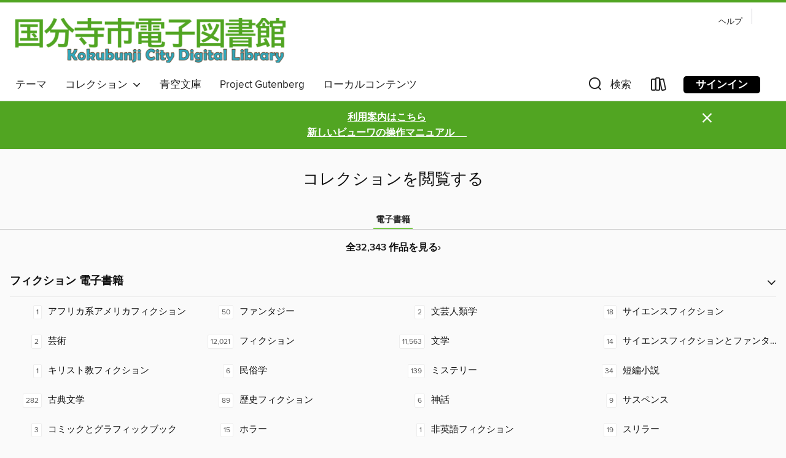

--- FILE ---
content_type: text/css; charset=utf-8
request_url: https://lightning.od-cdn.com/static/subjects.min.64b03d603643123ca4d190e57ab6651e.css
body_size: -108
content:
h1.Browse-heading{font-size:26px;margin:32px 0}

--- FILE ---
content_type: text/css; charset=utf-8
request_url: https://kokubunji-city-lib.overdrive.com/assets/v3/css/45b2cd3100fbdebbdb6e3d5fa7e06ec7/colors.css?primary=%2376c947&primaryR=118&primaryG=201&primaryB=71&primaryFontColor=%23000&secondary=%2351a522&secondaryR=81&secondaryG=165&secondaryB=34&secondaryFontColor=%23fff&bannerIsSecondaryColor=false&defaultColor=%23222
body_size: 1596
content:
.primary-color{color:#76c947!important}.primary-fill{fill:#76c947!important}.primary-background{background-color:#76c947}.primary-font{color:#000}.primary-font-highlight-box:before{content:'';position:absolute;display:block;top:0;bottom:0;left:0;right:0;background:#000;opacity:.08}.primary-font-highlight-box:after{content:'';position:absolute;display:block;top:0;bottom:0;left:0;right:0;border:1px dashed #000;opacity:.28}.secondary-font-highlight-box:before{content:'';position:absolute;display:block;top:0;bottom:0;left:0;right:0;background:#fff;opacity:.08}.secondary-font-highlight-box:after{content:'';position:absolute;display:block;top:0;bottom:0;left:0;right:0;border:1px dashed #fff;opacity:.28}.Hero .Hero-banner{background:#76c947!important}.Campaign{background:#76c947!important}.Campaign-title{color:#000}.Campaign-monochrome-svg{fill:#000}.Campaign-featuredTitle,.Campaign-featuredTitle:hover{color:#000}.Campaign-author,.Campaign-author:hover{color:#000}.Campaign-author:hover,.Campaign-learnMoreLink{color:#000}.Campaign-description{color:#000}.kindle-trouble-container .od-format-button{color:#fff!important}.button.place-a-hold.Button-holdButton{border:2px solid}.button.place-a-hold.Button-holdButton:hover{border:2px solid}.AccountPageMenu-tabListItem{border-color:#76c947!important}.primary-color-hover:hover{color:#76c947!important}.primary-color-focus:focus{color:#76c947!important}.secondary-color{color:#51a522!important}.secondary-fill{fill:#51a522!important}.secondary-color-hoverable{color:#51a522}.secondary-color-hoverable:focus,.secondary-color-hoverable:hover{color:#40841b}.secondary-background{background:#51a522!important;color:#fff!important}.secondary-color-hover:hover{color:#51a522!important}.secondary-background-hover:hover{background:#51a522!important}.secondary-color-focus:focus{color:#51a522!important}.secondary-border-color{border-color:#51a522!important}.secondary-underline{color:#51a522!important;text-decoration:underline}.button.outline[disabled],.button.outline[disabled]:focus,.button.outline[disabled]:hover{color:#666!important;border-color:#666;background:0 0}.spinner{border-bottom:4px solid rgba(255,255,255,.2);border-left:4px solid rgba(255,255,255,.2);border-right:4px solid rgba(255,255,255,.2);border-top:4px solid rgba(255,255,255,.8)}.MergedSite .Header,.nav-container{border-top:4px solid #51a522;background-color:#fff}.notificationDotContainer{background-color:#fff}.BrowseFormats .BrowseFormats-link.is-active:after,.BrowseFormats .BrowseFormats-link:after{background-color:#76c947}.icon-account.expanded{color:#51a522!important}.top-bar-section li:not(.has-form) a:not(.button):not(.close-advantage-tout){color:#222;background-color:#fff}.top-bar-section .open li:not(.has-form) a:not(.button):not(.close-advantage-tout){color:#222;background-color:#fff}.notification-bell-svg{fill:#222;stroke:#222}.top-bar-section ul li{color:#222;background:0 0}.top-bar-section ul li:hover{background:0 0}.top-bar-section ul .open li:not(.has-form) a:not(.button):not(.close-advantage-tout){color:#222;background-color:#fff}.content.f-dropdown div h2,.content.f-dropdown div li h2{color:#76c947}.title-details .loan-button-audiobook .accordion .accordion-navigation a.primary:focus{box-shadow:none;color:#fff}.title-details .loan-button-audiobook .accordion .accordion-navigation a.primary:hover{color:#fff}.top-bar.expanded .toggle-topbar.menu-icon{color:#51a522}nav.top-bar{background-color:#fff}nav.top-bar li.search-icon i.expanded{color:#51a522}.top-bar.expanded .toggle-topbar.browse a{color:#51a522}ul#lending-period-options-mobile.f-dropdown li a:after,ul#lending-period-options-mobile.f-dropdown li a:hover,ul#lending-period-options.f-dropdown li a:after,ul#lending-period-options.f-dropdown li a:hover{color:#51a522}ul.pagination li.current a:focus,ul.pagination li.current a:hover,ul.pagination li.current button:focus,ul.pagination li.current button:hover{background:#76c947}.Toaster-toast:not(.is-burnt),.sample-only-banner{background-color:#51a522;color:#fff}.sample-only-banner__message h1,.sample-only-banner__message h2,.sample-only-banner__message h3,.sample-only-banner__message h4,.sample-only-banner__message h5,.sample-only-banner__message h6{color:#fff}.accordion-navigation .content a li:hover{color:#51a522}.library-card-sign-up a:hover{color:#76c947}span.selected,span.selected:hover{border-color:#51a522}.collection-link.primary-color-hover:hover span.selected{border-color:#76c947}.Autocompletions .Autocompletions-item.is-active{border-left:solid 2px #51a522!important}[dir=rtl] .Autocompletions .Autocompletions-item.is-active{border-left:inherit!important;border-right:solid 2px #51a522!important}.media-container.list-view ul li .title-container .title-contents .title-header-bar.available-title a{color:#fff;background:#51a522}.Nav-searchIcon--desktop.is-selected{border-bottom:2px solid #51a522}.Nav-collectionsDropLink.open .Nav-collectionsDropArrow{color:#51a522!important}.MobileNav-roomLibraryName,.Nav-room-logo--desktop{color:#51a522!important}.DesktopNavLinks .DesktopNavLinks-link{color:#222}.Nav-accountDropArrow{color:#222}.Nav-collectionsDropArrow{color:#222}.Nav-searchIcon--desktop{color:#222}.Nav-bookshelfIcon--desktop{color:#222}.Nav-advancedSearch{color:#222}.Nav-advancedSearch:hover{color:#222}.Nav-advancedSearch:focus{color:#222}.Nav-advancedSearchCaret{color:#222}.getACardPromoHeader p{color:#222}.MobileNav{background-color:#fff;color:#222}.MobileNav-bookshelfIcon{color:#222}.MobileNav-hamburgerIcon{color:#222}.MobileNav-submitSearch{color:#222}.MobileNav-advancedSearch{color:#000;background-color:#fff}.MobileNav-searchInput{background:0 0!important}.Nav .Nav-searchBar{border-bottom:1px solid #ccc}.MobileNav-roomLogo,.Nav-room-sub-logo--desktop{color:#666}a.Nav-backToMainCollection{color:#222}a.Nav-backToMainCollection:hover{color:#222}.Nav-topRightLink:not(:first-child){border-left:1px solid #cdccd1}[dir=rtl] .Nav-topRightLink:not(:first-child){border-left:inherit;border-right:1px solid #cdccd1}.search-bar input{background:#fff!important}.MobileNav-clearSearchIcon,.Nav-clearSearch{background:#555}p.advantage-tout-text{color:#222}p.advantage-tout-text:hover{color:#222}

--- FILE ---
content_type: image/svg+xml
request_url: https://lightning.od-cdn.com/static/react/static/media/ja-white.42835bd7f380e0ab12a275a926a15671.svg
body_size: 3940
content:
<svg width="160" height="48" viewBox="0 0 160 48" fill="none" xmlns="http://www.w3.org/2000/svg">
<rect width="160" height="48" rx="8" fill="white"/>
<path d="M36.3513 23.1986C36.353 22.0786 36.6477 20.9785 37.206 20.0076C37.7644 19.0367 38.5671 18.2288 39.5344 17.6641C38.9321 16.7916 38.1323 16.0736 37.2001 15.5686C36.2679 15.0637 35.2296 14.786 34.1697 14.7582C31.9166 14.4721 29.7618 16.0726 28.6352 16.0726C27.5087 16.0726 25.7741 14.7761 23.9054 14.7761C22.6737 14.8165 21.4734 15.1743 20.4207 15.815C19.368 16.4557 18.4987 17.3575 17.897 18.433C15.2773 22.9035 17.2443 29.502 19.6852 33.0606C20.9012 34.8488 22.3676 36.8158 24.2809 36.7175C26.1943 36.6191 26.8112 35.5015 29.0644 35.5015C31.3175 35.5015 31.9702 36.7175 33.8479 36.628C35.7255 36.5386 37.1292 34.8398 38.2558 33.0516C39.1449 31.7891 39.8382 30.3995 40.3122 28.9298C39.1293 28.5185 38.1078 27.7414 37.3958 26.7111C36.6837 25.6808 36.3179 24.4506 36.3513 23.1986Z" fill="black"/>
<path d="M32.7214 12.4157C33.8096 11.1038 34.3478 9.42164 34.2235 7.72168C32.5469 7.88642 30.9992 8.69391 29.9049 9.97482C29.366 10.5802 28.9551 11.2883 28.6969 12.0565C28.4388 12.8248 28.3388 13.6374 28.4028 14.4453C29.2292 14.4551 30.0471 14.2776 30.795 13.9261C31.5429 13.5745 32.2015 13.0582 32.7214 12.4157Z" fill="black"/>
<path d="M61.6538 18.9641H55.6244L54.1538 23.3011H51.6538L57.242 7.44861H59.8891L65.4773 23.3011H62.9773L61.6538 18.9641ZM56.2126 16.8703H60.9185L58.5656 9.89128L56.2126 16.8703Z" fill="black"/>
<path d="M77.8302 17.4685C77.8302 21.0578 75.8694 23.4506 73.1243 23.4506C72.396 23.5111 71.667 23.3427 71.0358 22.9683C70.4046 22.5938 69.9016 22.0314 69.5949 21.3569V27.0398H67.2419V11.636H69.4478V13.5802C69.8247 12.9325 70.3632 12.3977 71.0089 12.03C71.6546 11.6623 72.3844 11.4748 73.1243 11.4865C75.9184 11.4865 77.8302 13.8793 77.8302 17.4685ZM75.3302 17.4685C75.3302 15.0757 74.1537 13.5802 72.389 13.5802C70.6243 13.5802 69.4478 15.2253 69.4478 17.4685C69.4478 19.8614 70.6243 21.3569 72.389 21.3569C74.1537 21.3569 75.3302 19.7118 75.3302 17.4685Z" fill="black"/>
<path d="M90.3302 17.4685C90.3302 21.0578 88.3694 23.4506 85.6243 23.4506C84.896 23.5111 84.167 23.3427 83.5358 22.9683C82.9046 22.5938 82.4016 22.0314 82.0949 21.3569V27.0398H79.7419V11.636H81.9478V13.5802C82.3247 12.9325 82.8632 12.3977 83.5089 12.03C84.1546 11.6623 84.8844 11.4748 85.6243 11.4865C88.4184 11.4865 90.3302 13.8793 90.3302 17.4685ZM87.9772 17.4685C87.9772 15.0757 86.8008 13.5802 85.0361 13.5802C83.2714 13.5802 82.0949 15.2253 82.0949 17.4685C82.0949 19.8614 83.2714 21.3569 85.0361 21.3569C86.8008 21.3569 87.9772 19.7118 87.9772 17.4685Z" fill="black"/>
<path d="M98.5654 18.8146C98.7124 20.4596 100.183 21.3569 102.242 21.3569C104.203 21.3569 105.624 20.3101 105.624 18.9641C105.624 17.7677 104.742 17.0199 102.683 16.4217L100.624 15.9731C97.683 15.2253 96.3595 13.8794 96.3595 11.6361C96.3595 8.94417 98.7124 7 102.095 7C105.33 7 107.683 8.94417 107.683 11.6361H105.33C105.183 9.99103 103.859 9.09372 101.948 9.09372C100.036 9.09372 98.7124 9.99103 98.7124 11.4865C98.7124 12.683 99.5948 13.2812 101.507 13.7298L103.271 14.1785C106.507 14.9262 107.83 16.2722 107.83 18.5155C107.83 21.5065 105.477 23.3011 101.801 23.3011C98.2712 23.3011 96.0654 21.5065 95.7712 18.665L98.5654 18.8146Z" fill="black"/>
<path d="M113.271 8.79456V11.4865H115.477V13.4805H113.271V19.8614C113.271 20.9082 113.713 21.3569 114.595 21.3569H115.33V23.301C114.9 23.4245 114.453 23.475 114.007 23.4506C111.654 23.4506 110.771 22.5533 110.771 20.31V13.7298H109.154V11.7856H110.771V8.79456H113.271Z" fill="black"/>
<path d="M116.654 17.4685C116.654 13.8793 118.713 11.4865 122.095 11.4865C125.33 11.4865 127.536 13.7297 127.536 17.4685C127.536 21.2073 125.477 23.4506 122.095 23.4506C118.713 23.4506 116.654 21.0577 116.654 17.4685ZM125.183 17.4685C125.183 14.9261 124.007 13.4805 122.095 13.4805C120.183 13.4805 119.007 14.976 119.007 17.4685C119.007 19.961 120.183 21.5064 122.095 21.5064C124.007 21.5064 125.183 19.8613 125.183 17.4685Z" fill="black"/>
<path d="M129.497 11.636H131.703V13.5802C131.88 12.9691 132.249 12.4337 132.754 12.0557C133.258 11.6777 133.87 11.4778 134.497 11.4865C134.752 11.447 135.012 11.5 135.232 11.636V13.8793C134.92 13.692 134.565 13.589 134.203 13.5802C133.59 13.5844 132.999 13.8138 132.54 14.2261C132.081 14.6384 131.783 15.2057 131.703 15.8235V23.0518H129.35V11.636H129.497Z" fill="black"/>
<path d="M146.065 19.8613C145.787 20.9464 145.145 21.8987 144.25 22.554C143.355 23.2092 142.264 23.5263 141.163 23.4505C137.781 23.4505 135.722 21.2073 135.722 17.618C135.722 14.0288 137.781 11.636 141.016 11.636C144.105 11.636 146.163 13.8793 146.163 17.3189V18.0667H138.124C138.084 18.4598 138.12 18.8573 138.231 19.236C138.343 19.6147 138.527 19.9673 138.773 20.2732C139.019 20.5792 139.322 20.8325 139.665 21.0185C140.008 21.2045 140.384 21.3195 140.771 21.3568H141.261C141.819 21.4136 142.379 21.2835 142.857 20.9866C143.335 20.6896 143.704 20.2419 143.909 19.7118L146.065 19.8613ZM138.124 16.2721H143.86C143.881 15.8985 143.829 15.5244 143.707 15.1713C143.585 14.8183 143.396 14.4933 143.149 14.2152C142.903 13.937 142.605 13.7113 142.273 13.5509C141.94 13.3906 141.58 13.2989 141.212 13.2811H141.065C140.294 13.3083 139.561 13.6322 139.015 14.1874C138.47 14.7425 138.151 15.4875 138.124 16.2721Z" fill="black"/>
<path d="M54.595 40.2004L54.742 39.004C55.2115 39.1895 55.7091 39.2907 56.2126 39.3031C56.6538 39.3031 56.8009 39.3031 56.9479 39.004C57.4386 37.9302 57.6415 36.7436 57.5362 35.5643C57.5362 34.3679 57.095 33.9192 56.2126 33.9192H55.4773C54.9288 36.0959 54.0347 38.167 52.8303 40.0509L51.6538 39.4526C52.7915 37.8403 53.5923 36.008 54.0068 34.0688C53.2591 34.1464 52.5204 34.2966 51.8009 34.5175L51.6538 33.0219L54.4479 32.5733C54.595 31.676 54.742 30.6291 54.8891 29.7318L56.2126 29.8814C56.0656 30.7787 55.9185 31.5264 55.7715 32.4237H56.3597C58.1244 32.4237 59.0068 33.321 59.0068 35.2652C59.135 36.7028 58.881 38.149 58.2715 39.4526C58.1029 39.7334 57.8648 39.9641 57.5808 40.1216C57.2969 40.2791 56.9772 40.3579 56.6538 40.35C55.9654 40.4619 55.2608 40.4107 54.595 40.2004ZM59.1538 32.5733L60.1342 31.8255C61.5479 33.2001 62.3899 35.0733 62.4871 37.0598L61.1636 37.2094C60.9914 35.4871 60.2879 33.8643 59.1538 32.5733Z" fill="black"/>
<path d="M67.0948 40.3499L66.8007 39.1535H67.781C70.5752 39.1535 71.6046 38.4058 71.6046 37.2094C71.6046 36.3121 71.0163 35.7139 69.6438 35.7139C68.1683 35.8284 66.7957 36.5263 65.8203 37.658L64.8889 37.2094C64.686 35.3952 65.1013 33.5652 66.0654 32.0249L67.2418 32.4736C66.5007 33.5109 66.1526 34.7854 66.2614 36.0628C67.4107 35.3074 68.7224 34.8456 70.085 34.7168C72.0458 34.7168 73.0261 35.6142 73.0261 37.2592C73.0261 39.2034 71.4085 40.5493 67.732 40.5493C67.5359 40.4995 67.2418 40.3499 67.0948 40.3499ZM65.7712 31.0778L66.0654 29.8813C68.0261 30.1805 69.7418 30.6291 71.5065 31.0778L71.2124 32.2742C69.4357 31.7177 67.6153 31.3175 65.7712 31.0778Z" fill="black"/>
<path d="M77.0949 39.4527C78.4981 38.9808 79.7623 38.158 80.7713 37.0599C79.9723 36.3434 79.0819 35.7398 78.1243 35.2652L78.8596 34.3679C79.7738 34.8613 80.6578 35.4107 81.5066 36.013C82.1592 35.017 82.6092 33.8984 82.8302 32.7229H79.3008C78.4765 34.0869 77.4325 35.3002 76.2125 36.3121L75.1831 35.4148C76.9123 34.0042 78.2336 32.1438 79.0066 30.0309L80.3302 30.33C80.1831 30.7787 80.036 31.0778 79.889 31.5265H83.4184L84.3988 31.9751C84.1425 33.8848 83.3959 35.692 82.2341 37.2148C81.0723 38.7376 79.5364 39.9221 77.7811 40.6491L77.0949 39.4527ZM82.8302 29.5823L83.5655 29.1336C83.9764 29.6801 84.3067 30.2847 84.5459 30.9283L83.6635 31.3769C83.5051 30.7286 83.2218 30.1186 82.8302 29.5823ZM84.5949 29.4327L85.3792 29.0339C85.7595 29.6002 86.0877 30.201 86.3596 30.8286L85.4772 31.2772C85.304 30.6251 85.004 30.0148 84.5949 29.4826V29.4327Z" fill="black"/>
<path d="M90.6243 40.4994L89.889 39.303C91.3317 39.0719 92.6364 38.2979 93.5444 37.1345C94.4523 35.9711 94.8972 34.5032 94.7909 33.0219H88.9086V36.0129H87.438V32.0249H90.9674V29.9312H92.438V32.0249H95.0851L96.4086 32.324C96.2125 36.312 94.889 39.303 90.6243 40.4994Z" fill="black"/>
<path d="M99.0066 32.0249L99.7419 30.8285C100.95 31.3814 102.086 32.0847 103.124 32.9222L102.242 34.1186C101.242 33.3018 100.157 32.5996 99.0066 32.0249ZM99.3007 39.004C100.983 38.7383 102.58 38.0713 103.96 37.0575C105.34 36.0438 106.465 34.7121 107.242 33.1715L108.124 34.2183C107.278 35.8213 106.082 37.2068 104.63 38.2693C103.177 39.3318 101.506 40.0434 99.7419 40.3499L99.3007 39.004Z" fill="black"/>
<path d="M119.595 39.6022H110.918V31.2273H119.595V39.6022ZM112.242 32.5733V38.4058H118.124V32.5733H112.242Z" fill="black"/>
<path d="M131.948 35.8633H122.144V34.3678H131.948V35.8633Z" fill="black"/>
<path d="M135.379 29.8813H136.703V33.4705C138.524 34.2471 140.293 35.1464 141.997 36.1624L141.262 37.5084C139.821 36.5641 138.294 35.7628 136.703 35.1156V40.4994H135.379V29.8813ZM138.614 30.629L139.497 30.1804C139.913 30.7956 140.243 31.4667 140.477 32.1744L139.595 32.623C139.312 31.9279 138.968 31.2605 138.565 30.629H138.614ZM140.232 30.0308L141.114 29.5822C141.531 30.1974 141.86 30.8685 142.095 31.5762L141.262 32.0248C140.994 31.3315 140.666 30.6641 140.281 30.0308H140.232Z" fill="black"/>
</svg>


--- FILE ---
content_type: image/svg+xml
request_url: https://lightning.od-cdn.com/static/react/static/media/ja-white.a4eeb4bfc541297191bcbbd08089a80c.svg
body_size: 6462
content:
<svg width="160" height="48" viewBox="0 0 160 48" fill="none" xmlns="http://www.w3.org/2000/svg">
<g clip-path="url(#clip0_301_422)">
<rect width="160" height="48" rx="8" fill="white"/>
<path d="M76.6814 15.36C76.1023 15.348 75.5268 15.4547 74.9894 15.6736C74.452 15.8925 73.9638 16.2191 73.5543 16.6338C73.1447 17.0485 72.8221 17.5427 72.6059 18.0868C72.3897 18.6309 72.2844 19.2136 72.2962 19.8C72.2952 20.3834 72.4079 20.9612 72.6279 21.5004C72.8479 22.0395 73.1709 22.5294 73.5783 22.9419C73.9857 23.3544 74.4695 23.6814 75.002 23.9042C75.5345 24.1269 76.1052 24.2411 76.6814 24.24C77.2605 24.252 77.8361 24.1453 78.3734 23.9264C78.9108 23.7075 79.399 23.3809 79.8086 22.9662C80.2181 22.5515 80.5407 22.0573 80.7569 21.5132C80.9731 20.9691 81.0784 20.3864 81.0666 19.8C81.0876 19.2112 80.9885 18.6244 80.7756 18.076C80.5627 17.5277 80.2404 17.0297 79.8289 16.6131C79.4175 16.1965 78.9256 15.8702 78.3841 15.6546C77.8425 15.439 77.2629 15.3387 76.6814 15.36ZM76.6814 22.56C76.3372 22.5499 75.9984 22.4699 75.6854 22.3246C75.3723 22.1793 75.0913 21.9717 74.8591 21.7142C74.6269 21.4567 74.4482 21.1545 74.3337 20.8257C74.2192 20.4968 74.1712 20.148 74.1925 19.8C74.1687 19.1018 74.4159 18.422 74.8811 17.9061C75.3463 17.3902 75.9926 17.0793 76.6814 17.04C77.0256 17.0501 77.3644 17.1301 77.6774 17.2754C77.9905 17.4207 78.2715 17.6283 78.5037 17.8858C78.7359 18.1433 78.9146 18.4455 79.0291 18.7743C79.1436 19.1032 79.1916 19.452 79.1703 19.8C79.1927 20.1483 79.1455 20.4975 79.0314 20.8269C78.9173 21.1562 78.7387 21.4588 78.5063 21.7166C78.2738 21.9743 77.9924 22.1819 77.6788 22.3268C77.3652 22.4717 77.026 22.551 76.6814 22.56ZM67.0814 15.36C66.5023 15.348 65.9268 15.4547 65.3894 15.6736C64.852 15.8925 64.3638 16.2191 63.9543 16.6338C63.5447 17.0485 63.2221 17.5427 63.0059 18.0868C62.7897 18.6309 62.6844 19.2136 62.6962 19.8C62.6952 20.3834 62.8079 20.9612 63.0279 21.5004C63.2479 22.0395 63.5709 22.5294 63.9783 22.9419C64.3857 23.3544 64.8695 23.6814 65.402 23.9042C65.9345 24.1269 66.5052 24.2411 67.0814 24.24C67.6605 24.252 68.2361 24.1453 68.7734 23.9264C69.3108 23.7075 69.799 23.3809 70.2086 22.9662C70.6181 22.5515 70.9407 22.0573 71.1569 21.5132C71.3731 20.9691 71.4784 20.3864 71.4666 19.8C71.4676 19.2166 71.3549 18.6388 71.1349 18.0996C70.9149 17.5605 70.5919 17.0706 70.1845 16.6581C69.7771 16.2456 69.2933 15.9186 68.7608 15.6958C68.2283 15.4731 67.6576 15.3589 67.0814 15.36ZM67.0814 22.56C66.7372 22.5499 66.3984 22.4699 66.0854 22.3246C65.7723 22.1793 65.4913 21.9717 65.2591 21.7142C65.0269 21.4567 64.8482 21.1545 64.7337 20.8257C64.6192 20.4968 64.5712 20.148 64.5925 19.8C64.5687 19.1018 64.8159 18.422 65.2811 17.9061C65.7463 17.3902 66.3926 17.0793 67.0814 17.04C67.4256 17.0501 67.7644 17.1301 68.0774 17.2754C68.3905 17.4207 68.6715 17.6283 68.9037 17.8858C69.1359 18.1433 69.3146 18.4455 69.4291 18.7743C69.5436 19.1032 69.5916 19.452 69.5703 19.8C69.5941 20.4982 69.3469 21.178 68.8817 21.6939C68.4165 22.2098 67.7703 22.5207 67.0814 22.56ZM55.5851 16.68V18.6H60.0888C60.0318 19.5043 59.6528 20.3571 59.0221 21C58.5773 21.4656 58.0426 21.8337 57.4514 22.0815C56.8601 22.3292 56.2249 22.4512 55.5851 22.44C54.2649 22.44 52.9988 21.909 52.0653 20.9638C51.1318 20.0186 50.6073 18.7367 50.6073 17.4C50.6073 16.0633 51.1318 14.7814 52.0653 13.8362C52.9988 12.891 54.2649 12.36 55.5851 12.36C56.1977 12.3411 56.8077 12.4484 57.3781 12.6753C57.9485 12.9022 58.4675 13.244 58.9036 13.68L60.2073 12.36C59.5865 11.7319 58.8462 11.2379 58.0314 10.9079C57.2165 10.5779 56.344 10.4187 55.4666 10.44C53.6318 10.4377 51.8697 11.1664 50.5613 12.4688C49.2528 13.7711 48.5031 15.5425 48.474 17.4C48.5031 19.2575 49.2528 21.0289 50.5613 22.3312C51.8697 23.6336 53.6318 24.3623 55.4666 24.36C56.3445 24.3851 57.2181 24.2276 58.0335 23.8974C58.8489 23.5672 59.5887 23.0711 60.2073 22.44C61.2986 21.2279 61.8921 19.6399 61.8666 18C61.8922 17.5961 61.8522 17.1907 61.7481 16.8H55.5851V16.68ZM102.518 18.24C102.242 17.4317 101.733 16.7256 101.057 16.2124C100.382 15.6991 99.5696 15.4023 98.7258 15.36C98.1619 15.3636 97.6045 15.4828 97.0872 15.7103C96.57 15.9377 96.1035 16.2689 95.7159 16.6837C95.3284 17.0985 95.0278 17.5884 94.8321 18.124C94.6365 18.6596 94.55 19.2297 94.5777 19.8C94.5659 20.3864 94.6712 20.9691 94.8874 21.5132C95.1036 22.0573 95.4262 22.5515 95.8357 22.9662C96.2453 23.3809 96.7335 23.7075 97.2708 23.9264C97.8082 24.1453 98.3838 24.252 98.9629 24.24C99.6842 24.252 100.397 24.0829 101.038 23.7479C101.68 23.4128 102.229 22.9223 102.637 22.32L101.057 21.36C100.833 21.7287 100.519 22.0327 100.145 22.2429C99.7716 22.4531 99.3508 22.5623 98.9234 22.56C98.4816 22.5631 98.0478 22.4412 97.6709 22.2079C97.2939 21.9747 96.9888 21.6394 96.79 21.24L102.716 18.72L102.518 18.24ZM96.474 19.68C96.4452 19.0255 96.6676 18.3851 97.0948 17.8929C97.5219 17.4008 98.1206 17.0952 98.7654 17.04C99.1038 17.0215 99.4404 17.1022 99.7347 17.2725C100.029 17.4427 100.269 17.6953 100.425 18L96.474 19.68ZM91.7333 24H93.6296V10.92H91.7333V24ZM88.5728 16.32C87.9373 15.698 87.0862 15.3533 86.2024 15.36C85.0394 15.36 83.924 15.8278 83.1016 16.6604C82.2792 17.4931 81.8172 18.6224 81.8172 19.8C81.8172 20.9776 82.2792 22.1069 83.1016 22.9396C83.924 23.7722 85.0394 24.24 86.2024 24.24C87.0862 24.2467 87.9373 23.902 88.5728 23.28H88.6913V23.88C88.6913 25.56 87.7431 26.52 86.3209 26.52C85.8378 26.5043 85.3691 26.3491 84.9701 26.0727C84.5712 25.7963 84.2586 25.4103 84.0691 24.96L82.4098 25.68C82.7275 26.4728 83.2752 27.1495 83.9804 27.6208C84.6857 28.0921 85.5155 28.3359 86.3604 28.32C88.6123 28.32 90.5086 27 90.5086 23.64V15.64H88.6518V16.36L88.5728 16.32ZM86.3209 22.56C85.9855 22.5549 85.6544 22.4822 85.3469 22.3462C85.0395 22.2102 84.7619 22.0136 84.5302 21.7679C84.2986 21.5222 84.1176 21.2323 83.9977 20.915C83.8778 20.5978 83.8215 20.2595 83.832 19.92C83.7879 19.5706 83.8179 19.2157 83.9198 18.879C84.0217 18.5422 84.1933 18.2313 84.4232 17.9669C84.6531 17.7026 84.9359 17.4908 85.2529 17.3458C85.5699 17.2007 85.9138 17.1257 86.2617 17.1257C86.6095 17.1257 86.9534 17.2007 87.2704 17.3458C87.5874 17.4908 87.8702 17.7026 88.1001 17.9669C88.33 18.2313 88.5016 18.5422 88.6035 18.879C88.7055 19.2157 88.7354 19.5706 88.6913 19.92C88.7151 20.2561 88.6705 20.5935 88.5604 20.9114C88.4503 21.2294 88.2769 21.5211 88.0511 21.7685C87.8252 22.0159 87.5517 22.2138 87.2473 22.3499C86.9429 22.4861 86.6142 22.5576 86.2814 22.56H86.3209ZM111.684 10.92H107.062V24H108.958V19.08H111.684C112.23 19.1003 112.774 19.0104 113.285 18.8155C113.796 18.6207 114.264 18.3247 114.661 17.945C115.058 17.5653 115.377 17.1093 115.598 16.6037C115.82 16.0981 115.939 15.5529 115.951 15C115.94 14.4436 115.819 13.895 115.595 13.3866C115.371 12.8783 115.049 12.4205 114.648 12.0402C114.246 11.6599 113.774 11.3649 113.258 11.1725C112.742 10.9801 112.193 10.8943 111.644 10.92H111.684ZM111.684 17.16H108.958V12.72H111.684C111.983 12.7018 112.282 12.7458 112.564 12.8491C112.846 12.9524 113.103 13.113 113.321 13.3209C113.54 13.5289 113.713 13.7798 113.832 14.0582C113.951 14.3366 114.012 14.6367 114.012 14.94C114.012 15.2433 113.951 15.5434 113.832 15.8218C113.713 16.1002 113.54 16.3511 113.321 16.5591C113.103 16.767 112.846 16.9276 112.564 17.0309C112.282 17.1342 111.983 17.1782 111.684 17.16ZM123.654 15.36C122.945 15.3092 122.237 15.4769 121.624 15.841C121.01 16.2051 120.52 16.7486 120.217 17.4L121.876 18.12C122.101 17.7687 122.425 17.493 122.805 17.328C123.185 17.163 123.605 17.1161 124.011 17.1933C124.418 17.2704 124.792 17.4682 125.087 17.7614C125.383 18.0546 125.585 18.43 125.669 18.84V18.96C125.054 18.6159 124.357 18.4499 123.654 18.48C121.758 18.48 119.98 19.56 119.98 21.48C119.98 23.28 121.521 24.36 123.141 24.36C123.634 24.386 124.126 24.2772 124.564 24.045C125.001 23.8128 125.37 23.4657 125.63 23.04H125.748V24H127.644V18.96C127.526 16.68 125.748 15.36 123.615 15.36H123.654ZM123.417 22.56C122.825 22.56 121.837 22.2 121.837 21.48C121.837 20.52 122.904 20.04 123.852 20.04C124.476 20.0382 125.089 20.2038 125.63 20.52C125.547 21.0722 125.277 21.578 124.866 21.9504C124.455 22.3228 123.929 22.5383 123.378 22.56H123.417ZM134.321 15.6L132.069 21.24H131.951L129.699 15.64H127.565L131.002 23.56L128.948 28H130.963L136.296 15.6H134.321ZM116.859 24H118.755V10.92H116.859V24Z" fill="black"/>
<path d="M49.5407 32.4C50.2518 32.28 52.2666 32.16 54.1629 31.92C55.3481 31.8 56.2962 31.8 57.0073 31.68V32.48C56.3335 32.4565 55.659 32.4966 54.9925 32.6C54.3103 32.8549 53.7194 33.3115 53.2967 33.9107C52.874 34.5099 52.639 35.2239 52.6222 35.96C52.6222 38 54.5185 38.72 56.2962 38.72L55.9407 39.68C54.0444 39.56 51.7925 38.48 51.7925 36.2C51.7866 35.4736 51.9697 34.7585 52.3233 34.1265C52.677 33.4946 53.1889 32.9681 53.8073 32.6C52.8592 32.72 50.0148 32.96 48.8296 33.2L48.5925 32.48C49.0666 32.52 49.3036 32.4 49.5407 32.4ZM56.4148 35.52L55.8222 35.76C55.5851 35.28 55.2296 34.68 54.9925 34.16L55.5851 33.92C55.8222 34.32 56.1777 35.04 56.4148 35.52ZM57.5999 35.04L57.0073 35.28C56.7368 34.7203 56.4196 34.185 56.0592 33.68L56.6518 33.44C56.9953 33.9561 57.3118 34.4902 57.5999 35.04Z" fill="black" stroke="black" stroke-width="0.224" stroke-miterlimit="10"/>
<path d="M68.2667 36.96H63.8816V39.36C63.8816 39.96 63.763 40.16 63.289 40.32C62.5455 40.4483 61.7898 40.4886 61.0371 40.44C60.9186 40.2 60.8001 39.84 60.6816 39.64H62.6964C62.7446 39.6466 62.7937 39.6418 62.8398 39.6261C62.8859 39.6103 62.9278 39.584 62.9622 39.5491C62.9966 39.5143 63.0226 39.4719 63.0382 39.4252C63.0538 39.3785 63.0585 39.3288 63.0519 39.28V36.88H58.6667V36H63.0519V34.2H59.3779V33.6H63.0519V31.92C61.8668 32.04 60.6816 32.16 59.6149 32.16C59.5903 31.905 59.5093 31.6589 59.3779 31.44C61.8667 31.32 64.9087 31.08 66.6075 30.48L67.2001 31.08C66.1115 31.3694 65.0018 31.5701 63.8816 31.68V33.6H67.6742V34.32H63.8816V36.12H68.2667V36.96Z" fill="black" stroke="black" stroke-width="0.224" stroke-miterlimit="10"/>
<path d="M71.4666 31.44C71.3481 31.68 71.3481 31.92 71.2296 32.16C70.9411 33.5012 70.7823 34.8676 70.7555 36.24C70.736 36.7231 70.7758 37.2068 70.8741 37.68C71.1252 37.1686 71.3238 36.6325 71.4666 36.08L71.9407 36.44C71.7037 37.16 71.3481 38.36 71.2296 38.84V39.64H70.5185C70.2432 38.5019 70.1236 37.331 70.163 36.16C70.2287 34.7111 70.3871 33.2681 70.637 31.84C70.637 31.6 70.7555 31.36 70.7555 31.12L71.4666 31.44ZM73.837 36.72C73.7462 37.0313 73.7062 37.3556 73.7185 37.68C73.7185 38.16 74.0741 38.64 75.4963 38.64C76.3701 38.6251 77.2416 38.5449 78.1037 38.4V39.36C77.2439 39.5224 76.3709 39.6028 75.4963 39.6C73.7185 39.6 72.8889 39 72.8889 38C72.8889 37.64 73.0074 37.2 73.0074 36.68L73.837 36.72ZM73.4815 32.28C74.9378 32.4601 76.4103 32.4601 77.8667 32.28V33.08C76.4073 33.2 74.9408 33.2 73.4815 33.08V32.28Z" fill="black" stroke="black" stroke-width="0.224" stroke-miterlimit="10"/>
<path d="M84.9779 31.2C84.9779 33.12 85.2149 37.2 89.363 39.72C89.1049 39.9014 88.9001 40.1502 88.7704 40.44C87.6911 39.7893 86.7555 38.921 86.0215 37.8888C85.2875 36.8567 84.7709 35.6828 84.5038 34.44C83.7137 37.2 82.3704 39.24 80.2371 40.44C80.0254 40.2111 79.7865 40.0096 79.526 39.84C81.8964 38.64 83.2001 36.48 83.7927 33.36L84.2667 33.48C84.2667 32.88 84.1482 32.4 84.1482 32.04H81.5408V31.2H84.9779Z" fill="black" stroke="black" stroke-width="0.224" stroke-miterlimit="10"/>
<path d="M99.7925 38.76C99.5493 39.0202 99.2549 39.2259 98.9282 39.3637C98.6016 39.5016 98.25 39.5684 97.8962 39.56C97.7286 39.5661 97.5617 39.5351 97.4071 39.4692C97.2525 39.4033 97.1139 39.3041 97.0011 39.1784C96.8883 39.0527 96.8039 38.9037 96.7538 38.7416C96.7037 38.5795 96.6891 38.4083 96.711 38.24C96.711 37.04 97.0666 35.24 97.0666 34.24C97.0666 34.0278 96.9833 33.8243 96.8351 33.6743C96.687 33.5242 96.486 33.44 96.2764 33.44C95.4863 33.44 94.1431 34.4 93.195 35.48V40H92.2468V36.24C91.7727 37.08 91.0616 38.04 90.5876 38.76L90.074 37.92C90.6666 37.2 91.8518 35.52 92.4443 34.72C92.425 34.3558 92.465 33.9909 92.5629 33.64C92.0888 33.64 91.1406 33.88 90.548 33.88L90.4295 33.08H91.1406C91.4962 33.08 92.0888 32.96 92.7209 32.96V31.08H93.7876C93.7876 31.32 93.669 31.88 93.5505 32.64L93.9061 33C93.7876 33.24 93.5505 33.48 93.432 33.72V34.32C94.2221 33.6 95.5653 32.52 96.5925 32.52C96.7926 32.4947 96.9957 32.5133 97.1881 32.5745C97.3804 32.6356 97.5575 32.738 97.7074 32.8746C97.8573 33.0111 97.9764 33.1787 98.0567 33.366C98.137 33.5533 98.1766 33.7558 98.1727 33.96C98.1727 35.04 97.8172 36.84 97.8172 37.92C97.8172 38.28 97.9357 38.52 98.4098 38.52C99.015 38.4565 99.5767 38.1721 99.99 37.72L99.7925 38.76Z" fill="black" stroke="black" stroke-width="0.224" stroke-miterlimit="10"/>
<path d="M105.719 34.2C105.704 35.0816 105.744 35.9633 105.837 36.84C107.058 37.1928 108.189 37.8066 109.156 38.64L108.682 39.48C107.888 38.7181 106.964 38.1082 105.956 37.68V38.4C105.953 38.6408 105.9 38.8782 105.801 39.0969C105.701 39.3156 105.557 39.5106 105.378 39.6691C105.199 39.8277 104.989 39.9462 104.762 40.017C104.535 40.0878 104.295 40.1093 104.059 40.08C102.637 40.08 101.57 39.6 101.57 38.4C101.57 37.44 102.361 36.6 104.178 36.6C104.498 36.5805 104.82 36.6212 105.126 36.72C105.126 35.92 105.007 34.92 105.007 34.2V32.28C105.034 31.9157 104.994 31.5496 104.889 31.2H105.956C105.956 31.44 105.837 31.92 105.837 32.28V33.36C106.868 33.3352 107.896 33.2551 108.919 33.12V33.96C107.861 33.9774 106.806 34.0575 105.758 34.2H105.719ZM105.007 37.4C104.661 37.301 104.3 37.2604 103.941 37.28C102.874 37.28 102.282 37.64 102.282 38.24C102.282 38.84 102.874 39.2 103.941 39.2C104.731 39.2 105.126 38.84 105.126 38.12C105.035 37.9056 104.995 37.6729 105.007 37.44V37.4Z" fill="black" stroke="black" stroke-width="0.224" stroke-miterlimit="10"/>
<path d="M115.437 34.44C114.46 34.4603 113.496 34.6637 112.593 35.04C112.307 35.1379 112.03 35.2583 111.763 35.4L111.407 34.32C111.645 34.32 112 34.2 112.356 34.2C113.405 33.9364 114.476 33.7757 115.556 33.72C117.096 33.72 118.163 34.56 118.163 36.12C118.163 38.4 116.148 39.72 113.422 40.2L112.948 39.4C115.556 39.04 117.333 38.08 117.333 36.16C117.327 35.9189 117.272 35.6817 117.171 35.4629C117.071 35.2441 116.928 35.0482 116.75 34.8873C116.573 34.7263 116.365 34.6037 116.139 34.5268C115.913 34.4499 115.675 34.4204 115.437 34.44ZM117.333 31.68L117.215 32.48C116.03 32.36 113.896 32.24 112.711 32L112.83 31.2C114.317 31.4723 115.823 31.6327 117.333 31.68Z" fill="black" stroke="black" stroke-width="0.224" stroke-miterlimit="10"/>
<path d="M12.4849 10.3625C12.1201 10.8398 11.9509 11.4416 12.0124 12.0425V38.5625C11.9895 39.1788 12.201 39.7804 12.6031 40.2425L12.7212 40.3625L27.3697 25.4825V25.2425L12.4849 10.3625Z" fill="black" stroke="white" stroke-width="0.8"/>
<path d="M32.0951 30.5226L27.2516 25.6026V25.2426L32.0951 20.3226L32.2132 20.4426L38.0017 23.8026C39.6556 24.7626 39.6556 26.3226 38.0017 27.2826L32.0951 30.5226Z" fill="black" stroke="white" stroke-width="0.8"/>
<path d="M32.2133 30.4025L27.2517 25.3625L12.485 40.3625C13.0757 40.9625 13.9026 40.9626 14.9658 40.4826L32.2133 30.4025Z" fill="black" stroke="white" stroke-width="0.8"/>
<path d="M32.2133 20.3225L14.9658 10.3625C13.9026 9.76255 13.0757 9.88255 12.485 10.4825L27.2517 25.3625L32.2133 20.3225Z" fill="black" stroke="white" stroke-width="0.8"/>
</g>
<defs>
<clipPath id="clip0_301_422">
<rect width="160" height="48" rx="8" fill="white"/>
</clipPath>
</defs>
</svg>


--- FILE ---
content_type: application/javascript
request_url: https://lightning.od-cdn.com/static/lang/ja.c8d56c4267d1a9b6fac5bfa206b65570.js
body_size: 96669
content:
window.OverDrive.translations={addToApp:{en:"Add to app",ja:"アプリに追加"},addToWishList:{en:"Add to wish list",ja:"ウィッシュリストに追加する"},addTitleToWishList:{en:"Add {title} to wish list",ja:"ウィッシュリストに {title}を追加する"},titleAddedToWishList:{en:"{title} has been successfully added to your wish list; click again to remove it",ja:"{title}がウィッシュリストに正常に追加されました。もう一度クリックすると削除されます。"},adultonly:{en:"Mature adult",ja:"アダルト"},advanced:{en:"Advanced",ja:"詳細検索"},advantageFastPassHtml:{en:"<b>Note:</b> Some copies of this title are owned by specific member libraries, and their users are given priority for holds on those copies. For this reason, users may move forward or backward on the overall wait list.",ja:"<b>メモ：</b>この作品の一定数は特定の加盟図書館が所有しており、そのユーザーがそれらの部数を予約する優先権を持っています。 このため、ユーザーは全体の待ちリストで前後に入れ替わることがあります。"},all:{en:"All formats",ja:"全てのフォーマット"},hide:{en:"hide",ja:"非表示"},"all-titles":{en:"All titles",ja:"全ての作品"},appleAppStore:{en:"Apple App Store",ja:"アップルのApp Store"},ascending:"ascending",audience:{en:"Audience",ja:"読者層"},audiobook:{en:"Audiobook",ja:"オーディオブック"},audiobookLower:{en:"audiobook",ja:"オーディオブック"},audiobooks:{en:"Audiobooks",ja:"オーディオブック"},"available-now":{en:"Available now",ja:"貸出可能な作品のみ"},availabilityAvailable:{en:"Available",ja:"貸出可能"},availabilityBorrowed:{en:"Borrowed",ja:"貸し出し中"},availabilityComingSoon:{en:"Coming soon",ja:"近日公開"},availabilityNotOwned:{en:"Not owned",ja:"未扱い"},availabilityUnavailable:{en:"Unavailable",ja:"利用できません"},availabilityWaitList:{en:"Wait list",ja:"予約可能"},borrow:{en:"Borrow",ja:"借りる"},borrowTitle:{en:"Borrow {title}",ja:"{title}を借りる"},browse:{en:"Browse",ja:"閲覧"},browseMenu:{en:"Browse menu",ja:"メニューを閲覧"},byLine:{en:"by {creator}",ja:"{creator}作"},cancel:{en:"Cancel",ja:"キャンセル"},cdnFailure:{en:'Error loading page.<br/>Try refreshing the page. If that doesn\'t work, there may be a network issue, and you can use our <a href="/selftest" class="cdnFailLink">self test page</a> to see what\'s preventing the page from loading.<br/><a href="https://help.overdrive.com/customer/portal/articles/2663201" class="cdnFailLink">Learn more about possible network issues</a> or <a href="https://help.overdrive.com/customer/en/portal/articles/1613698" class="cdnFailLink">contact support</a> for more help.',ja:'ページ読み込み中のエラー。<br/> ページを更新してください。  それでもうまくいかない場合、ネットワークの問題が考えられます。<a href="/selftest" class="cdnFailLink">自己テストページ</a> で、ページの読み込みができない理由を見つけることができます。<br/><a href="https://help.overdrive.com/customer/portal/articles/2663201" class="cdnFailLink">可能性のあるネットワークの問題をさらに調べるか</a>または<a href="https://help.overdrive.com/customer/en/portal/articles/1613698" class="cdnFailLink">サポートに連絡して</a> ヘルプを得てください。'},changeThisSetting:{en:"Change this setting",ja:"この設定を変更する"},clearSearch:{en:"Clear search",ja:"検索をクリアする"},close:{en:"Close",ja:"閉じる"},collections:{en:"Collections",ja:"コレクション"},confirm:{en:"Confirm",ja:"確認"},confirmEmail:{en:"Confirm email address",ja:"Eメールアドレスを確認する"},contactSupport:{en:"Contact support",ja:"サポートに問い合わせる"},continue:{en:"Continue",ja:"続行"},cookieToastHtml:{en:"OverDrive would like to use cookies to store information on your computer to improve your user experience at our website. One of the cookies we use is critical for certain aspects of the site to operate and has already been set. You may delete and block all cookies from this site, but this could affect certain features or services of the site. To find out more about the cookies we use and how to delete them, {link}",ja:"OverDriveはウェブサイトでのユーザー エクスペリエンスを改善するために、コンピューターに情報を記憶するCookieを使用します。 使用するCookieの一つはサイトの特定の機能が動作するために必須であり、すでに設定されています。 全てのCookieを削除またはブロックすることができますが、サイトの機能やサービスに影響が出ることがあります。 使用されているCookieについて、また削除する方法については{link}をご覧ください。"},cookieToastExitHtml:{en:"If you do not wish to continue, {link}",ja:"続行しない場合は、{link}をクリックしてください。"},coverImage:{en:"Cover image",ja:"表紙"},coverImageForTitle:{en:"Cover image for {title}",ja:"{title}の表紙"},"date-long":{en:"{d, date, long}",ja:"{d, date, long}"},"date-full":{en:"{d, date, full}",ja:"{d, date, full}"},devices:{en:"Devices",ja:"デバイス"},"disney online ebook":{en:"Disney Online ebook",ja:"Disney オンライン電子書籍",_version:{en:2,ja:2}},ebook:{en:"ebook",ja:"電子書籍",_version:{en:2,ja:2}},ebooks:{en:"ebooks",ja:"電子書籍",_version:{en:2,ja:2}},emailAddress:{en:"Email address",ja:"Eメールアドレス"},emailRequiredError:{en:"Email address is required and must match.",ja:"Eメールアドレスは入力必須項目であり、一致しなければなりません。"},emailsMustMatchError:{en:"Both email addresses must match.",ja:"Eメールアドレスが一致しません。"},exitSite:{en:"please click here to exit the site.",ja:"サイトを終了するにはこちらをクリックしてください。"},expiresInTime:{en:"Expires in {time}",ja:"{time}で利用期限が切れます"},featuredCollections:{en:"Featured collections",ja:"特集コレクション"},featuredCollectionsTitle:{en:"Featured Collections",ja:"特集コレクション"},feedback:{en:"Feedback",ja:"フィードバック"},findHelpHtml:{en:"You may be able to find the answer to your question on {helpLink}",ja:"ご質問の回答を{helpLink}で見つけられるかもしれません。"},footerCopyright:{en:"<span class='ghost'>© {year} OverDrive</span>, Inc. All Rights Reserved.",ja:"<span class='ghost'>© {year} OverDrive</span>, Inc. All Rights Reserved."},footerCopyrightYear:{en:"© {year} OverDrive, Inc.",ja:"© {year} OverDrive, Inc."},footerCopyrightAllRightsReserved:{en:"All Rights Reserved.",ja:"All Rights Reserved."},footerCopyrightNotice:{en:"Important Notice about Copyrighted Materials",ja:"著作権についての重要なお知らせ"},footerPrivacyPolicy:{en:"Privacy Policy",ja:"プライバシー ポリシー"},forXDays:{en:"For {lendingPeriod, number} {lendingPeriod, plural, one {day} other {days}}",ja:"{lendingPeriod, number} {lendingPeriod, plural, other {日}}間"},forTextHtml:{en:"For {text}",ja:"{text}"},borrowForTextHtml:{en:"Borrow for {text}",ja:"{text}間借りる"},generalcontent:{en:"General adult",ja:"一般成人"},genericError:{en:"Error!",ja:"エラー！"},genericSuccess:{en:"Success!",ja:"完了しました"},getACard:{en:"Get a card",ja:"カードを作る"},getSupport:{en:"Get support",ja:"サポート情報"},getSupportCapitalized:{en:"Get Support",ja:"サポートを受ける"},gettingStarted:{en:"Getting started",ja:"はじめるには"},goBack:{en:"Go back",ja:"戻る"},googlePlayStore:{en:"Google Play Store",ja:"Google Playストア"},help:{en:"Help",ja:"ヘルプ"},holds:{en:"Holds",ja:"予約"},namedLibraryHome:{en:"{text} home",ja:"{text} ホーム"},noLinks:{en:"No links available",ja:"利用できるリンクはありません"},juvenile:{en:"Juvenile",ja:"児童"},language:{en:"Language",ja:"言語"},learnAboutReturning:{en:"Learn about returning titles",ja:"作品の返却の仕方"},amazonsSite:{en:"Amazon's site",ja:"Amazonのサイト"},libraryLinks:{en:"Member libraries",ja:"メンバーライブラリー",_version:{en:2,ja:2}},listen:{en:"Listen",ja:"聴く"},listenTo:{en:"listen to",ja:"聞く"},listenToTitle:{en:"Listen to {title}",ja:"{title}を聴く"},liveChat:{en:"Live Chat",ja:"ライブチャット"},loading:{en:"Loading",ja:"読み込み中です"},loans:{en:"Loans",ja:"貸出中の作品"},magazine:{en:"Magazine",ja:"雑誌"},magazines:{en:"Magazines",ja:"雑誌"},music:{en:"Music",ja:"音楽"},myAccount:{en:"My account",ja:"マイアカウント"},narrated:{en:"Narrated",ja:"ナレーション付き"},needALibraryCard:{en:"Need a library card?",ja:"ライブラリーカードが必要ですか？"},newSiteFaqs:{en:"New site FAQs",ja:"新しいサイトのよくある質問(FAQ)"},noAuthorAvailable:{en:"No author available",ja:"著者は見つかりませんでした"},noCopiesCheckLater:{en:"No copies available, check back later.",ja:"コピーがありません。後程、確認してください。"},number:{en:"{num, number}",ja:"{num, number}"},of:{en:"of",ja:"/"},ok:{en:"ok",ja:"OK"},or:{en:"or",ja:"または"},overdriveApp:{en:"OverDrive app",ja:"OverDrive アプリ"},overDriveHelp:{en:"OverDrive Help",ja:"OverDriveのヘルプ"},periodicals:{en:"Periodicals",ja:"定期刊行物"},placeHold:{en:"Place a hold",ja:"予約する"},pleaseContactSupport:{en:"please contact support",ja:"サポートまでご連絡ください"},prerelease:{en:"Coming soon",ja:"近日公開"},prereleaseExplanationHtml:{en:"When this title is released, it will become available for you to borrow from your {link} page.",ja:"この作品がリリースされると、あなたの {link} ページから作品が借り出し可能になります。"},prereleaseLabel:{en:"Pre-release: Expected {prereleaseDate, date, long}",ja:"発売前： {prereleaseDate, date, long}予定"},previousSiteVersion:{en:"Previous site version",ja:"旧サイトバージョン"},privacyPolicy:{en:"Privacy Policy",ja:"プライバシー ポリシー"},privacyPolicyClickHere:{en:"click here to see our Privacy Policy.",ja:"プライバシポリシーを表示するにはここをクリックします。"},read:{en:"read",ja:"読む"},readTitle:{en:"Read {title}",ja:"{title}を読む"},rating:{en:"Rating",ja:"レイティング"},readNow:{en:"Read now in browser",ja:"ブラウザで今すぐ読む",_version:{en:3,ja:3}},recentUpdates:{en:"Recent updates",ja:"最近の更新"},sampleListen:{en:"Listen to a sample",ja:"サンプルを試聴する"},sampleRead:{en:"Read a sample",ja:"サンプルを読む"},sampleWatch:{en:"Watch a sample",ja:"サンプルを視聴する"},search:{en:"Search",ja:"検索"},searchPlaceholder:{en:"Search",ja:"検索"},seeAll:{en:"See all",ja:"すべて表示"},seeAllCollections:{en:"See all {category} collections",ja:"{category}コレクションをすべて見る"},selectLendingPeriod:{en:"Select lending period.",ja:"貸し出し期間を選択する。"},sendToNook:{en:"Send to Nook® app",ja:"NOOK® アプリに送信する"},settings:{en:"Settings",ja:"設定"},signIn:{en:"Sign in",ja:"サインイン"},signInAdvantageTout:{en:"More titles and copies may be available to you. Sign in to see the full collection.",ja:"利用可能な作品や部数がさらに増えるかもしれません。 サインインしてコレクションの完全版をご覧ください。"},signOut:{en:"Sign out",ja:"サインアウト"},skipToContent:{en:"Skip to main content",ja:"メインコンテンツへ進む"},skipToFooter:{en:"Skip to footer",ja:"フッターへ進む"},stayConnected:{en:"Stay connected",ja:"リンク"},submit:{en:"Submit",ja:"送信"},subject:{en:"Subject",ja:"テーマ"},subjectsNav:{en:"Subjects",ja:"テーマ"},support:{en:"Support",ja:"サポート"},supportNav:{en:"Support",ja:"サポート"},toastSuccess:{en:"Success!",ja:"成功！"},totalItems:{en:"{itemCountStart, number} - {itemCountEnd, number} of {totalItems, number} {totalItems, plural, one {item} other {items}}",ja:"{totalItems, number} {totalItems, plural, other {個}}中{itemCountStart, number} -{itemCountEnd, number}"},unavailable:{en:"unavailable",ja:"利用できません"},unexpectedError:{en:"An unexpected error has occurred.",ja:"予期しないエラーが発生しました。"},troubleshooting:{en:"Troubleshooting",ja:"トラブルシューティング"},video:{en:"Video",ja:"ビデオ"},videos:{en:"Videos",ja:"ビデオ"},viewDetails:{en:"View details",ja:"詳細を表示する"},viewDetailsAboutTitle:{en:"View details about {title}",ja:"{title}の詳細を表示する"},viewRelatedToTitle:{en:"View titles related to {title}",ja:"{title}に関連した作品を表示する"},viewSeries:{en:"View series",ja:"シリーズを表示する"},watch:{en:"watch",ja:"見る"},windowsStore:{en:"Windows Store",ja:"Windowsストア"},addACard:{en:"Add a card",ja:"カードの追加"},xDays:{en:"{lendingPeriod, number} {lendingPeriod, plural, one {day} other {days}}",ja:"{lendingPeriod, number} {lendingPeriod, plural, other {日}}間"},youMayAlsoLike:{en:"You may also like",ja:"おすすめの作品"},youngadult:{en:"Young adult",ja:"青少年"},borrowButtonLabel:{en:"Borrow for {days, number} {days, plural, one {day} other {days}}.",ja:"{days, number} {days, plural, other {日}}間借りる"},borrowed:{en:"borrowed",ja:"貸出中"},day:{en:"day",ja:"日"},days:{en:"days",ja:"日"},descending:"descending",errorOccurred:{en:"An error has occurred.",ja:"エラーが発生しました。"},goToLoans:{en:"Go to loans",ja:"貸出中の作品へ移動する"},openBook:{en:"Open book",ja:"本を開く"},openBookLabel:{en:"Open {titleName}",ja:"{titleName}を開く"},goToHolds:{en:"Go to holds",ja:"予約へ移動する"},held:{en:"held",ja:"予約済み"},legacySite:{en:"Legacy Site",ja:"レガシーサイト"},lendingPeriodTextLabelNoAuth:{en:"Sign in to change your lending period.",ja:"貸し出し期間を変更するためにサインインする"},lendingPeriodTextNoAuthWithLinkHtml:{en:"{link}&nbsp;to change your lending period.",ja:"{link}&nbsp;から貸し出し期間を変更する"},lendingPeriodTextLabelNoCard:{en:"Add a card to change your lending period.",ja:"貸し出し期間を変更するためにカードを追加する"},lendingPeriodTextNoCardWithLinkHtml:{en:"{link}&nbsp;to change your lending period.",ja:"{link}&nbsp;から貸し出し期間を変更する"},listenNow:{en:"Listen now in browser",ja:"ブラウザで今すぐ聴く",_version:{en:3,ja:3}},onHold:{en:"On hold",ja:"予約中"},placeAHold:{en:"Place a hold",ja:"予約する"},placeAHoldOnTitle:{en:"Place a hold on {title}",ja:"{title}を予約する"},removeFromWishList:{en:"Remove from wish list",ja:"ウィッシュリストから削除する"},removeTitleFromWishList:{en:"Remove {title} from wish list",ja:"ウィッシュリストから {title}を削除する"},titleRemovedFromWishList:{en:"{title} has been successfully removed from your wish list; click again to re-add it",ja:"{title}がウィッシュリストから正常に削除されました。もう一度クリックすると、再度追加されます。"},selected:{en:"Selected",ja:"選択済み"},watchInBrowser:{en:"Watch in browser",ja:"ブラウザで観る",_version:{en:2,ja:2}},libraryTitle:{en:"{libName}: OverDrive digital collection",ja:"{libName}: OverDrive デジタル コレクション"},datePlacedOnHold:{en:"Date placed on hold",ja:"予約された日付"},expectedNext:"Expected next",dateAddedToList:{en:"Date added to list",ja:"リストに追加された日付"},dateAddedToListOrderedOption:"Date added to list - {sortDirection}",moreByAuthor:{en:"More by this author",ja:"この作者のほかの作品"},note:{en:"Note:",ja:"メモ："},dontShow:{en:"Don't show this message again.",ja:"このメッセージを表示しない。"},noThanks:{en:"No thanks",ja:"いいえ結構です"},addToBookshelf:{en:"Add to bookshelf",ja:" 本棚に追加する"},watchNow:{en:"Watch now in browser",ja:"今すぐブラウザで観る",_version:{en:2,ja:2}},loadMore:{en:"Load more",ja:"さらに読み込む",_version:{en:2,ja:2}},siteNotLiveWarning:{en:"This site isn't live yet. If you have any questions, please contact OverDrive.",ja:"このサイトは、まだライブではありません。 ご質問がある場合、OverDriveにお問い合わせください。",_version:{en:2,ja:2}},libbyFulfilmentCTA:{en:"This title is waiting for you to read in Libby! {meetLibbyLink}",ja:"Libbyで皆さんがこの作品を読んでいただくのをお待ちしています！{meetLibbyLink}"},libbyLearmMore:{en:"Visit {meetLibbyLink} to learn more.",ja:"{meetLibbyLink} で、詳細をご覧ください。"},libbyPromoLink:{en:"Learn more about Libby.",ja:"Libbyの詳細をご覧ください。"},learnHowToGetStarted:{en:"Learn how to get started with Libby.",ja:"Libbyの始め方を学ぶ。"},enhancedSeriesLinkNumber:{en:"#{readingOrder} in series",ja:"シリーズ中の#{readingOrder}"},enhancedSeriesLinkText:{en:"{readingOrder} in series",ja:"シリーズ中の{readingOrder}"},rankText:{en:"Rank = {rank}",ja:"順位 = {rank}"},errorCPCLimit:{en:"This title isn't available for you right now. Please try again next month.",ja:"現在、この作品は貸出可能ではありません。 どうぞ翌月に再度試してください。"},newBang:{en:"New!",ja:"新規！"},getSora:"Get Sora",accessVaries:"Title access varies by student permissions.",partnerLibraries:{en:"Partner libraries",ja:"パートナーライブラリー"},youCanBorrowFromPartners:{en:"You can use your {libraryName} card to borrow titles from these partner libraries:",ja:"あなたの{libraryName}カードを利用してこれらのパートナ―ライブラリーから作品を借りることができます："},onlyShowAvailable:{en:"Only show titles that are available to borrow",ja:"貸出可能な作品のみを表示する"},accountSettingsAreLimiting:{en:"Your account settings are limiting results to:",ja:"あなたのアカウント設定により、以下の結果に限定されました："},filtersOn:{en:"Filters ON",ja:"フィルタON"},accessibilityLabel:{en:"Accessibility",ja:"アクセシビリティ"},wishlist:{en:"Wish list",ja:"ウィッシュリスト"},androidIcon:{en:"Android (icon)",ja:"Android（アイコン）"},appleIcon:{en:"iOS (icon)",ja:"iOS（アイコン）"},windowsIcon:{en:"Windows (icon)",ja:"Windows（アイコン）"},getLibby:{en:"Get Libby",ja:"Libbyを入手する"},footerPrivacyNotice:{en:"Datenschutzhinweise",ja:"Datenschutzhinweise"},extras:{features:{en:"Features",ja:"特集"},getAPassLendingPeriod:{en:"Get a { lendingPeriod }-day pass",ja:"{ lendingPeriod }日パスを取得する"},getAPass:{en:"Get a pass",ja:"パスを入手する"},currentlyUnavailable:{en:"Currently unavailable",ja:"現在利用できません"},returnToProvider:{en:"Return to {providerName}",ja:"{providerName}に戻る"},accessExpires:{en:"Your access expires in {loanTimeRemaining}.",ja:"アクセス権の有効期限は{loanTimeRemaining}です。"},regainAccessLibby:{en:"Once it expires, you can regain access on this site or through the Libby app.",ja:"有効期限が切れた後は、このサイトまたはLibbyアプリから再アクセスすることができます。"},regainAccessSora:{en:"Once it expires, you can regain access on this site or through Sora.",ja:"有効期限が切れた後は、このサイトまたはSoraから再アクセスすることができます。"},currentlyUnavailableA11y:{en:"A pass for this provider cannot be given at this time.",ja:"このプロバイダーのパスは、現時点ではお渡しできません。"},faq:{en:"FAQ",ja:"よくある質問"},list:{2:{en:"{0} and {1}",ja:"{0}および{1}"},3:{en:"{0}, {1}, and {2}",ja:"{0}、{1}、{2}"}},mediaTypes:{ebooks:{en:"ebooks",ja:"電子書籍"},audiobooks:{en:"audiobooks",ja:"オーディオブック"},magazines:{en:"magazines",ja:"雑誌"}},homePage:{libbyExtras:{en:"Libby Extras",ja:"Libby エクストラ"},soraExtras:{en:"Sora Extras",ja:"Sora エクストラ"},getExtraLibrary:{en:"Get a little <span>extra</span> from your library.",ja:"ライブラリーから少しの<span>エクストラ</span>を入手する。"},getExtraSchool:{en:"Get a little <span>extra</span> from your school.",ja:"学校から少しの<span>エクストラ</span>を入手する。"},accessFreeLibrary:{en:"Access these popular services for free with your <span>library card</span>. Connect here, or find these and other digital offerings from your library in <a href={link}>Libby</a>, the library reading app.",ja:"<span>ライブラリーカード</span>を使って、これらの人気サービスに無料でアクセスできます。 ここで接続するか、ライブラリー用読書アプリ「<a href={link}>Libby</a>」で、これらのサービスやライブラリーが提供するその他のデジタルコンテンツを検索することもできます。"},accessFreeLibraryIDC:{en:"Access these popular services for free with your <span>library card</span> (or your mobile number if you don't have a card). Connect here, or find these and other digital offerings from your library in <a href={link}>Libby</a>, the library reading app.",ja:"<span>ライブラリーカード</span>（カードをお持ちでない方は携帯番号）を使って、これらの人気サービスに無料でアクセスできます。 ここで接続するか、ライブラリー用読書アプリ「<a href={link}>Libby</a>」で、これらのサービスやライブラリーが提供するその他のデジタルコンテンツを検索することもできます。"},accessFreeSchool:{en:"Access these popular services for free with your <span>student ID</span>. Connect here, or find these and other digital offerings from your school in <a href={link}>Sora</a>, the student reading app.",ja:"<span>学生ID</span>を使って、これらの人気サービスに無料でアクセスできます。 ここで接続するか、生徒用読書アプリ「<a href={link}>Sora</a>」で、これらのサービスまたはその他のデジタル作品を検索することもできます。"},accessFreeLibraryFormats:{en:"In addition to {formats}, you can access these popular services for free with your <span>library card</span>. Connect here or through <a href={link}>Libby</a>, the library reading app.",ja:"{formats}に加えて、<span>ライブラリーカード</span>を使って、これらの人気サービスに無料でアクセスできます。 こちら、またはライブラリー閲覧アプリ<a href={link}>Libby</a>から接続してください。"},accessFreeLibraryIDCFormats:{en:"In addition to {formats}, you can access these popular services for free with your <span>library card</span> (or your mobile number if you don't have a card). Connect here or through <a href={link}>Libby</a>, the library reading app.",ja:"{formats}に加えて、<span>ライブラリーカード</span>（カードをお持ちでない方は携帯番号）を使って、これらの人気サービスに無料でアクセスできます。 こちら、またはライブラリー閲覧アプリ<a href={link}>Libby</a>から接続してください。"},accessFreeSchoolFormats:{en:"In addition to {formats}, you can access these popular services for free with your <span>student ID</span>. Connect here or through <a href={link}>Sora</a>, the student reading app.",ja:"{formats}に加え、<span>学生 ID</span>を使って、これらの人気サービスに無料でアクセスできます。 こちら、または学生向け読書アプリ<a href={link}>Sora</a>から接続してください。"},noLibbyExtras:{en:"Sorry, your library doesn't have any Libby Extras.",ja:"申し訳ありません、あなたのライブラリーにはLibbyエクストラはありません。"},noSoraExtras:{en:"Sorry, your school doesn't have any Sora Extras.",ja:"申し訳ありません、あなたの学校にはSoraエクストラはありません。"},youCanBorrowLibrary:{en:"You can borrow digital titles from your library in the <a href={link}>Libby app</a>.",ja:"<a href={link}>Libbyアプリ</a>でライブラリーのデジタル作品を借りることができます。"},youCanBorrowLibraryFormats:{en:"You can borrow {formats} from your library in the <a href={link}>Libby app</a>.",ja:"<a href={link}>Libby アプリ</a>でライブラリーから{formats}を借りることができます。"},youCanBorrowSchool:{en:"You can borrow digital titles from your school in <a href={link}>Sora</a>, the student reading app.",ja:"学生向け読書アプリ<a href={link}>Sora</a>では、学校からデジタル作品を借りることができます。"},youCanBorrowSchoolFormats:{en:"You can borrow {formats} from your school in <a href={link}>Sora</a>, the student reading app.",ja:"学生向け読書アプリ<a href={link}>Sora</a>で、学校から{formats}を借りることができます。"}},faqPage:{heading:{en:"Frequently asked questions",ja:"よくある質問"},welcome:{library:{en:"Welcome! See below for answers to questions about {appNameExtras} for your library.",ja:"ようこそ！ あなたのライブラリーの{appNameExtras}に関する質問への回答は以下をご覧ください。"},school:{en:"Welcome! See below for answers to questions about {appNameExtras} for your school.",ja:"ようこそ！ あなたの学校の{appNameExtras}に関する質問への回答は以下をご覧ください。"}},extrasFree:{question:{en:"Are {appNameExtras} free to access?",ja:"{appNameExtras}は無料でアクセスできますか？"},libraryAnswer:{en:"Yes, {appNameExtras} are free to access through your library. Some providers may show messaging about subscriptions, which can be ignored.",ja:"はい、{appNameExtras}はあなたのライブラリーから無料でアクセスできます。 プロバイダーによっては、定期購読に関するメッセージが表示されることがありますが、これは無視することができます。"},schoolAnswer:{en:"Yes, {appNameExtras} are free to access through your school.",ja:"はい、{appNameExtras}はあなたの学校から無料でアクセスできます。"}},getExtrasAccess:{question:{en:"What do I need to get access to {appNameExtras}?",ja:"{appNameExtras}にアクセスするには何が必要ですか？"},libraryAnswer:{en:"All you need to access {appNameExtras} is a library card. Some providers may also ask you to create an account to use their service, which may require additional information (such as your name or email address).",ja:"{appNameExtras}にアクセスするために必要なのはライブラリーカードだけです。 プロバイダーによっては、サービスを利用するためにアカウントの作成をお願いする場合があり、追加情報（お名前やメールアドレスなど）が必要となる場合があります。"},schoolAnswer:{en:"All you need to access {appNameExtras} is a student ID.",ja:"{appNameExtras}にアクセスするために必要なのは学生IDだけです。"}},whyCreateAccount:{question:{en:"Why do I need to create an account with a provider?",ja:"プロバイダーのアカウントを作成する必要があるのはなぜですか？"},answer:{en:"Creating an account allows you to track your progress, so you can pick up where you left off when you return to the provider.",ja:"アカウントを作成することで、進捗状況を追跡することができ、プロバイダーに戻ったときに中断したところから再開することができます。"}},whyCurrentlyUnavailable:{question:{en:'Why do I see a "currently unavailable" message?',ja:"「現在利用できません」というメッセージが表示されるのはなぜですか？"},answer:{en:"Some providers have a limited number of passes each month. If all the passes for a provider have been used, you won't be able to access that service until the beginning of the next month.",ja:"プロバイダーによっては、毎月のパスの数に限りがある場合があります。 あるプロバイダーのパスがすべて使用された場合、翌月の初めまでそのサービスにアクセスすることはできません。"}},providerExpired:{question:{en:"My access to a provider expired. Can I get access again?",ja:"プロバイダーへのアクセスの有効期限が切れました。 再度アクセスを取得できますか？"},libraryAnswer:{en:"Yes. As long as your library has passes available for that provider, you can get access as many times as you'd like. You can return to the {appNameExtras} website or the Libby app to get access.",ja:"はい。あなたのライブラリーにそのプロバイダーのパスがある限り、何度でもアクセスできます。 {appNameExtras}のWebサイトまたはLibbyアプリに戻って、アクセスを取得することができます。"},schoolAnswer:{en:"Yes. As long as your school has passes available for that provider, you can get access as many times as you'd like. You can return to the {appNameExtras} website or the Sora app to get access.",ja:"はい。あなたの学校にそのプロバイダーのパスがある限り、何度でもアクセスできます。 {appNameExtras}のWebサイトまたはSoraアプリに戻って、アクセスを取得することができます。"}},whatIsOverDrive:{question:{en:"What is OverDrive?",ja:"OverDriveとは何ですか？"},answerLine1:{en:"OverDrive is a company that provides digital content (like ebooks and audiobooks) for free to public library patrons and students. OverDrive offers a number of apps for different audiences: Libby for libraries, Sora for schools, and Kanopy to watch streaming videos.",ja:"OverDriveは、公立図書館の利用者や学生にデジタルコンテンツ（電子書籍やオーディオブックなど）を無料で提供する企業です。 OverDriveは様々な読者層向けに数多くのアプリを提供しています： ライブラリー用のLibby、学校用のSora、ストリーミングビデオを見るためのKanopy。"},answerLine2:{en:"All you need to get started is a library card or student ID.",ja:"始めるのに必要なのはライブラリーカードまたは学生IDだけです。"}},whatIsLibby:{question:{en:"What is Libby?",ja:"Libbyとは何ですか？"},freeApp:{en:"Libby is a free app created by OverDrive where you can borrow and read ebooks, audiobooks, and more from your library. You can also access {appNameExtras} through Libby.",ja:"LibbyはOverDriveが作成した無料アプリで、ライブラリーから電子書籍やオーディオブックなどを借りて読むことができます。 Libbyから{appNameExtras}にアクセスすることもできます。"},youCanDownload:{en:"You can download Libby from:",ja:"以下からLibbyをダウンロードできます。"},appleAppStore:{en:'The <a href="https://itunes.apple.com/app/apple-store/id1076402606?pt=211483&ct=Help_libby&mt=8">Apple App Store</a>',ja:'<a href="https://itunes.apple.com/app/apple-store/id1076402606?pt=211483&ct=Help_libby&mt=8">AppleのApp Store</a>'},googlePlay:{en:'<a href="https://play.google.com/store/apps/details?id=com.overdrive.mobile.android.libby&utm_source=help_libby&utm_medium=article&utm_campaign=libby">Google Play</a>',ja:'<a href="https://play.google.com/store/apps/details?id=com.overdrive.mobile.android.libby&utm_source=help_libby&utm_medium=article&utm_campaign=libby">Google Play</a>'},fromOverDrive:{en:'The <a href="https://www.amazon.com/dp/B072K3231D">Amazon Appstore</a>',ja:'<a href="https://www.amazon.com/dp/B072K3231D">Amazonアプリストア</a>'},webBrowser:{en:'You can also use Libby in your web browser at <a href="https://libbyapp.com">libbyapp.com</a>. We recommend using the latest version of Chrome, Safari, Firefox, or Edge.',ja:'ブラウザからLibbyを使用することもできます：<a href="https://libbyapp.com">libbyapp.com</a>。 最新のバージョンのChrome、Safari、FirefoxまたはEdgeを使用することをお勧めします。'}},whatIsSora:{question:{en:"What is Sora?",ja:"Soraとは？"},soraFree:{en:"Sora is a free app created by OverDrive where you can borrow and read ebooks, audiobooks, and more from your school. You can also access {appNameExtras} through Sora.",ja:"SoraはOverDriveが作成した無料アプリで、学校から電子書籍やオーディオブックなどを借りて読むことができます。 Soraから{appNameExtras}にアクセスすることもできます。"},toUseSora:{en:"To use Sora, you can:",ja:"Soraを使うには："},goToBrowser:{en:'Go to <a href="https://soraapp.com">soraapp.com</a>',ja:'<a href="https://soraapp.com">soraapp.com</a>に移動します'},downloadApp:{en:'Download the Sora app from the <a href="https://itunes.apple.com/app/sora-by-overdrive/id1376592326?pt=211483&ct=HelpSoraArticle_5033&mt=8">Apple App Store</a> or <a href="https://play.google.com/store/apps/details?id=com.overdrive.mobile.android.sora&utm_source=help_sora&utm_medium=article5033&utm_campaign=odapp">Google Play</a>',ja:'<a href="https://itunes.apple.com/app/sora-by-overdrive/id1376592326?pt=211483&ct=HelpSoraArticle_5033&mt=8">Apple App Store</a>または<a href="https://play.google.com/store/apps/details?id=com.overdrive.mobile.android.sora&utm_source=help_sora&utm_medium=article5033&utm_campaign=odapp">Google Play</a>からSoraアプリをダウンロードしましょう'}},troubleAccessingProvider:{question:{en:"I'm having trouble accessing a provider. What do I do?",ja:"プロバイダーへのアクセスに問題があります。 どうすればよいですか？"},libraryAnswer:{en:"If you're unable to access a provider, you may be able to resolve the issue by signing out of your library and signing in again. If the issue persists, <a href={supportLink}>contact support</a> for help. When you contact support, please include the code shown in the error message, if available.",ja:"プロバイダーにアクセスできない場合は、ライブラリーからサインアウトし、再度サインインすることで問題を解決できる場合があります。 問題が解決しない場合は、<a href={supportLink}>サポートに連絡</a>してください。 サポートに連絡する際、可能であれば、エラーメッセージに表示されているコードを記載してください。"},schoolAnswer:{en:"If you're unable to access a provider, you may be able to resolve the issue by signing out of your school and signing in again. If the issue persists, <a href={supportLink}>contact support</a> for help. When you contact support, please include the code shown in the error message, if available.",ja:"プロバイダーにアクセスできない場合は、学校からサインアウトし、再度サインインすることで問題を解決できる場合があります。 問題が解決しない場合は、<a href={supportLink}>サポートに連絡</a>してください。 サポートに連絡する際、可能であれば、エラーメッセージに表示されているコードを記載してください。"}}},libraryCardAccess:{school:{en:"Sign in with your student ID to get a pass.",ja:"学生IDでサインインしてパスを入手してください。"},noIdc:{en:"Sign in with your library card to get a pass.",ja:"ライブラリーカードでサインインしてパスを入手してください。"},idc:{en:"Sign in with your library card to get a pass. If you need a card, you can sign up with your mobile number.",ja:"ライブラリーカードでサインインしてパスを入手してください。 カードが必要な場合は、携帯電話番号で登録できます。"}},seo:{libraryCard:{en:"library card",ja:"ライブラリーカード"},library:{en:"library",ja:"ライブラリー"},school:{en:"school",ja:"学校"},homeBrandName:{en:"{appName} Extras",ja:"{appName} エクストラ"},homeSeoDescription:{en:"Get the most out of your {libraryType} and take advantage of the free, popular online services available now!",ja:"{libraryType}を最大限に活用し、現在利用可能な無料の人気オンラインサービスをご利用ください！"},homePageTitle:{en:"{appName} Extras: Free services from {libraryName}",ja:"{appName} エクストラ： {libraryType}の無料サービス"},homeSiteName:{en:"{appName} Extras",ja:"{appName} エクストラ"},pageTitle:{en:"{providerName} - A {appName} Extra from {libraryName}",ja:"{providerName} - {libraryName} が提供する{appName} エクストラ"},homeSeoTitle:{en:"{appName} Extras: free service from your {libraryType}",ja:"{appName} エクストラ： {libraryType}の無料サービス"},seoTitle:{en:"{providerName} - A {appName} Extra available through {libraryType}",ja:"{providerName} - {libraryType}で利用できる {appName} エクストラ"},siteName:{en:"{appName} Extras",ja:"{appName} エクストラ"},brandName:{en:"{appName} Extras",ja:"{appName} エクストラ"},faqDescription:{en:"Get answers to your questions about using {appName} Extras, including how to access content, tips on troubleshooting, support and more!",ja:"コンテンツへのアクセス方法、トラブルシューティングのヒント、サポートなど、{appName} Extras の使用に関するご質問にお答えします。"}},borrowModal:{header:{en:"You'll have unlimited access to {provider} for {lendingPeriod, plural, one {# day} other {# days}}.",ja:"{lendingPeriod, plural, one {# 日間} other {# 日間}}、無制限で{provider}にアクセスできます。"},mainTextLibby:{en:"When it expires, you can regain access on this site or through the Libby app.",ja:"廃止された後は、このサイトまたはLibbyアプリから再アクセスすることができます。"},mainTextSora:{en:"When it expires, you can regain access on this site or through Sora.",ja:"廃止された後は、このサイトまたはSoraから再アクセスすることができます。"},accessContinuityText:{en:" Your previous activity will be saved.",ja:" 以前のアクティビティは保存されます。"},continueButton:{en:"Continue to {provider}",ja:"{provider}に行く"}},errorCopy:{errorType1:{en:"Your session has expired. Please try signing in again. If the problem persists, <a href={supportLink}>contact support</a> for help and include this code:",ja:"セッションの有効期限が切れました。 再度サインインしてください。 問題が解決しない場合は、<a href={supportLink}>サポートに連絡してください。</a>その際、このコードを含めてください："},errorType2:{en:"We're having trouble getting a pass for this provider. Please <a href={supportLink}>contact support</a> for help and include this code:",ja:"このプロバイダーのパスの取得中に問題が発生しました。 <a href={supportLink}>サポートに連絡してください。</a>その際、このコードを含めてください："},errorType3:{en:"Sorry, something went wrong. Please <a href={supportLink}>contact support</a> for help and include this code:",ja:"申し訳ありません。問題が発生しました。 <a href={supportLink}>サポートに連絡してください。</a>その際、このコードを含めてください："},clickToCopy:{en:"Click to copy code",ja:"クリックしてコードをコピー"},tapToCopy:{en:"Tap to copy code",ja:"タップしてコードをコピー"},copied:{en:"Copied!",ja:"コピーしました！"},cpcBudgetMet:{en:"There are no more passes for {provider} this month. Check back next month.",ja:"今月は{provider}のパスはもうありません。 来月にまたご覧ください。"},providerNotAvailable:{en:"This provider is no longer available.",ja:"このプロバイダーは現在ご利用いただけません。"}},libbyPromoTile:{readWithLibby:{en:"Read with Libby.",ja:"Libbyで読む。"},getMoreContent:{en:"Get even more from your library with the Libby app. With Libby, you can browse, borrow, and read digital titles, all in one easy-to-use app.",ja:"Libbyアプリでライブラリーをもっと活用しましょう。Libbyなら、デジタル作品の閲覧、貸出、読書が、使いやすいアプリひとつでできます。"},getXMoreContent:{en:"Get even more content from us with the Libby app. Libby allows you to borrow and read from our collection of over {itemCount, number} {formats}.",ja:"Libbyアプリでさらに多くのコンテンツをお楽しみください。Libbyを使えば、{itemCount, number}の{formats}を超える私たちのコレクションから借りて読むことができます。"},downloadLibby:{en:"Download Libby from the Amazon Appstore.",ja:"AmazonアプリストアでLibbyをダウンロードしてください。"},orGoToBrowser:{en:'Or, go to <a href="https://libbyapp.com/" rel="noreferrer" target="_blank">libbyapp.com</a> in your browser.',ja:'または、ブラウザで <a href="https://libbyapp.com/" rel="noreferrer" target="_blank">libbyapp.com</a>にアクセスしてください。'}},errorPage:{providerNotFound:{en:"Provider not found.",ja:"プロバイダーが見つかりませんでした。"},providerNotAvailable:{en:"{provider} is no longer available.",ja:"{provider}は現在ご利用いただけません。"},noAccessLibrary:{en:"Sorry, your library no longer offers access to {provider}.",ja:"申し訳ございませんが、あなたのライブラリーでは{provider}へのアクセスができなくなりました。"},noAccessSchool:{en:"Sorry, your school no longer offers access to {provider}.",ja:"申し訳ございませんが、あなたの学校では{provider}へのアクセスができなくなりました。"}}},export:{exportList:{en:"Export list",ja:"リストをエクスポートする"},spreadsheet:{en:"Spreadsheet CSV",ja:"スプレッドシート CSV"},json:{en:"Data JSON",ja:"データ JSON"}},topics:{suggestions:{history:{en:"Based on your recent <a>history</a>, you may also like:",ja:"最近の <a>履歴</a>に基づき、以下のことをすることができます。"}}},fulfillmentError:{headingHtml:{en:"The requested title can't be fulfilled. <a href='#' data-reveal-id='support-choice-modal'>Contact support</a> for assistance.",ja:"リクエストされた作品は実行できません。  お問い合わせについては<a href='#' data-reveal-id='support-choice-modal'>サポートにコンタクト</a>してください。"},fulfillmentLimit:{en:"The fulfillment limit for the requested title has been reached.",ja:"リクエストされた作品について実行の上限に達しました。"},limitHeadingHtml:{en:"You've reached the download limit for this title. Please  <a href='#' data-reveal-id='support-choice-modal'>contact support</a> to have the download limit reset.",ja:"あなたはこの作品についてダウンロードの上限に達しました。  ダウンロード上限をリセットするには<a href='#' data-reveal-id='support-choice-modal'>サポートにコンタクト</a>してください。"}},accountLimitsPanel:{accountLimits:{en:"Account Limits",ja:"利用状況"},daysBeforeExpiration:{en:"{time} {time, plural, one {day} other {days}} before expiration",ja:"期限切れまであと{time} {time, plural, other {日}}",_version:{en:2,ja:2}},seeAllAccountLimits:{en:"See all account limits.",ja:"すべてのアカウント限度を表示。"},renewals:{en:"Renewals",ja:"延長",_version:{en:2,ja:2}},renewalsExplanationTitle:{en:"Renewal explanation",ja:"更新の説明"},howToRenewHtml:{en:"To renew a title, select the <strong>{renew}</strong> button on your <strong>{loans}</strong> page. This option appears below the title three days before it’s due.",ja:"作品を更新するには、あなたの <strong>{loans}</strong> ページにある<strong>{renew}</strong> ボタンを選択して下さい。 このオプションは、期限の3日前に作品の下に表示されます。",_version:{en:3,ja:3}},renewalResultHtml:{en:"If the title has holds on it, you won’t be able to renew it. Instead, you can select the <strong>{requestAgain}</strong> button to place a hold on the title and borrow it again when it’s available.",ja:"作品が予約されている場合、更新することはできません。 代わりに、<strong>{requestAgain}</strong> ボタンを選択して、作品を予約し、利用可能になったときに再び借りることができます。",_version:{en:3,ja:3}},learnMoreAboutRenew:{en:"Learn more about renewing here.",ja:"更新の詳細についてはこちらで調べてください。"}},accountLoans:{bundledInfoMsg:{en:"Select this icon to see supplementary content from the publisher.",ja:"このアイコンを選択すると、出版社からの補足コンテンツを表示できます。"},clearFromLoans:{en:"Clear from loans",ja:"利用中作品から削除する"},defaultErrorHtml:{en:"Something went wrong.  Please try again later, and <a href='#' data-reveal-id='support-choice-modal'>contact support</a> if the issue continues.",ja:"問題が発生しました。 しばらく後にもう一度試してください。問題が継続する場合、<a href='#' data-reveal-id='support-choice-modal'>サポートへお問い合わせ</a>ください。"},download:{en:"Download",ja:"ダウンロード"},downloadAs:{en:"Download as {format}",ja:"{format}でダウンロードする"},expiresDays:{en:"{time, number} {time, plural, one {day} other {days}}",ja:"{time, number} {time, plural, other {日}}"},expiresDaysDropdownHtml:{en:"{text} days",ja:"{text} 日"},expiresHours:{en:"{time, number} {time, plural, one {hour} other {hours}}",ja:"{time, number} {time, plural, other {時間}}"},expiresDaysAndHours:{en:"{days, number} {days, plural, one {day} other {days}}, {hours, number} {hours, plural, one {hour} other {hours}}",ja:"{days, number} {days, plural, other {日}}、{hours, number} {hours, plural, other {時間}}"},expiresInHours:{en:"Expires in {time} or {hours} {hours, plural, one {hour} other {hours}} after first play",ja:"最初の再生後、{time} または {hours} {hours, plural, other {時間}}で使用期限が切れます。"},expiresInTime:{en:"Expires in {time}",ja:"{time}で使用期限が切れます"},fromAmazon:{en:"(from amazon)",ja:"(アマゾンより)"},havingTrouble:{en:"Having trouble?",ja:"問題が発生しましたか？"},OdAppInstalled:{en:"Do you have the OverDrive app?",ja:"OverDrive アプリをお持ちですか？"},Mp3FulfillmentWarning:{en:"Have OverDrive for Mac/Windows?",ja:"Mac/WindowsのOverDriveをお使いですか？"},downloadAudiobooksWithLibby:{en:"OverDrive's desktop app for Windows and Mac is no longer supported. Download audiobooks using the Libby app instead.",ja:"OverDriveのWindowsとMac用のデスクトップアプリは現在サポートされていません。 代わりにLibbyアプリを使ってオーディオブックをダウンロードしてください。"},GetLibbyApp:{en:"Get the Libby app to download this title",ja:"この作品をダウンロードするには、Libbyアプリを入手してください"},LibbyDownloadTitle:{en:"Find your loans in Libby",ja:"Libbyで貸出中の作品を見つける"},LibbyDownloadInfo:{en:"Your loans will be waiting for you when you sign into Libby.",ja:"Libbyにサインインすると、貸出中の作品を見ることができます。"},GetLibby:{en:"Follow these steps to install and set up Libby.",ja:"Libbyをインストールしてセットアップするには、次の手順に従います。"},DownloadInApp:{en:"Download in the Libby app",ja:"Libbyアプリでダウンロード"},getFormatHtml:{en:"<b>get</b> {format}",ja:"{format}を<b>入手</b>"},howToReturn:{en:"How to return",ja:"返却方法"},noEarlyReturn:{en:"No early return",ja:"早期返却はできません"},nookErrorNoBold:{en:"We failed to fulfill your request. You may already own this NOOK® title.",ja:"リクエストは実行できませんでした。 このNOOK®作品はすでにお持ちかもしれません。"},nookErrorHtml:{en:"We failed to fulfill your request. You may already own this <b>NOOK&reg;</b> title.",ja:"リクエストは実行できませんでした。 この<b>NOOK®</b>作品はすでにお持ちかもしれません。"},bundledLabel:{en:"This title comes with supplementary content, provided by the publisher:",ja:"この作品には、 出版社が提供する以下の補足コンテンツが付いてきます。"},releaseDateChangedError:{en:"This title isn't available yet due to a change of release date. Please try to access the title on the updated release date (listed on the title's details page, under \"Details\").",ja:"発売日の変更によりこの作品はまだ利用できません。 更新された発売日（作品の詳細ページの「詳細」にある日付）に、作品にアクセスしてください。"},nookSuccessToastHtml:{en:"Your <b>NOOK®</b> periodical has been sent to your NOOK app. To read it, switch to your NOOK reading app or NOOK tablet.",ja:"<b>NOOK®</b>定期刊行物があなたのNOOKアプリに送られました。NOOK 読書アプリもしくはNOOKタブレットからお読みください。",_version:{en:2,ja:2}},noTitlesCheckedOut:{en:"You do not have any titles checked out.",ja:"貸出中の作品はありません。"},renewed:{en:"Renewed",ja:"更新済み"},requestAgain:{en:"Request again",ja:"もう一度リクエストする"},requestTitleAgain:{en:"Request {title} again",ja:"{title}をもう一度リクエストする"},requested:{en:"Requested",ja:"リクエスト済み"},resendToNookLineBreakHtml:{en:"<b>Re-send to<br/>Nook® app</b>",ja:"<b><br/>NOOK® アプリに再送信する</b>"},return:{en:"Return",ja:"返却"},unsupportedFormat:{en:"{formats, plural, one {This format doesn't} other {These formats don't}} work on this device.",ja:"{formats, plural, one {このフォーマットは} other {これらのフォーマットは}} このデバイスでは利用できません。",_version:{en:2,ja:2}},unsupportedFormatOdListenHtml:{en:"OverDrive Listen <br/><strong>This format doesn't work on this device.</strong>",ja:"OverDrive Listen <br/><strong>このフォーマットはお使いのデバイスでは使用できません。</strong>"},unsupportedFormatOdReadHtml:{en:"OverDrive Read <br/><strong>This format doesn't work on this device.</strong>",ja:"OverDrive Read <br/><strong>このフォーマットはお使いのデバイスでは使用できません。</strong>"},unsupportedFormatVideoHtml:{en:"Streaming video <br/><strong>This format doesn't work on this device.</strong>",ja:"Streaming video <br/><strong>このフォーマットはお使いのデバイスでは使用できません</strong>"},updateForVideo:{en:"Please update to the latest version of the OverDrive app to stream videos.",ja:"ビデオのストリーミング再生するにはOverDriveアプリを最新版に更新してください。"},youCanBorrowMoreTitles:{en:"You can borrow {loans, number} more {loans, plural, one {title} other {titles}}.",ja:"さらに{loans, number}個の{loans, plural, other {作品}}を借りることができます。"},magazinesDontCountAgainstCheckout:{en:"Magazines don't count toward your checkout limit. You can still borrow {loans, number} more {loans, plural, one {title} other {titles}}.",ja:"雑誌は、あなたの貸し出し制限に加算されません。 さらに{loans, number}個の{loans, plural, other {作品}}を借りることができます。"},youCanBorrowNoMoreTitles:{en:"No loans remaining.",ja:"利用中の作品はありません。"},titleNotForCurrentUserError:{en:"The title you tried to access isn't currently checked out to you. Go to the title's details page to borrow the title or place it on hold.",ja:"アクセスしようとした作品は現在あなたに貸し出されていません。 この作品を借りる、または予約するために作品の詳細ページに行く。"},kindleFulfillment:{noneAvailable:{en:"No Kindle Book available",ja:"Kindle ブックはありません"},kindleReadOn:{en:"Read on your phone, tablet, and more.",ja:"あなたのスマートフォン、タブレットなどで読む"}}},accountHolds:{cancelHold:{en:"Cancel hold",ja:"予約をキャンセルする"},editEmail:{en:"Edit email",ja:"Eメールを編集する"},youCanPlaceNoMoreHolds:{en:"No holds remaining.",ja:"予約はありません。"},editHold:{en:"Edit hold",ja:"予約を編集する"},editSuspension:{en:"Edit suspension",ja:"保留を編集する"},expiresInTime:{en:"Expires in {time}",ja:"{time}で利用期限が切れます"},holdExpirationTime:{en:"Hold suspended - expiring in {time}",ja:"予約が一時停止中 — {time}で期限切れになります",_version:{en:2,ja:2}},holdListPosition:{en:"#{holdListPosition, number} on {ownedCopies, number} {ownedCopies, plural, one {copy} other {copies}}",ja:"{ownedCopies, number} {ownedCopies, plural, other {作品}}の{holdListPosition, number}番目です"},holdPlacedDate:{en:"Placed on {date, date, long}",ja:"{date, date, long}に入力"},holdsRatioExplanationLabel:{en:"Holds ratio explanation.",ja:"予約率の説明。"},noCopies:{en:"0 of 0 copies",ja:"0 / 0 部数"},noHolds:{en:"You do not have any titles on hold.",ja:"予約中の作品はありません。"},editEmailLabel:{en:"Edit email address",ja:"Eメールアドレスを編集する"},prereleaseExpected:{en:"Pre-release: Expected {date, date, long}",ja:"発売前作品： {date, date, long}予定"},removeHold:{en:"Remove",ja:"取り消す"},removeHoldLabel:{en:"Remove hold",ja:"予約を削除する"},removeHoldOnTitle:{en:"Remove hold on {title}",ja:"{title}の予約を削除する"},stayOnHold:{en:"Stay on hold",ja:"貸出待ちのままにする"},suspendHold:{en:"Suspend hold",ja:"予約を保留する"},holdSuspended:{en:"Hold suspended",ja:"保留された予約"},suspendedUntil:{en:"Suspended until: {date, date}",ja:"この日まで保留する： {date, date}"},expiringHoldExplanation:{en:"Expiring hold explanation",ja:"予約期限切れの説明"},holdExpirationTip:{en:"Suspended holds are automatically cancelled after one year with no activity. If you're still interested in this title, remove the suspension.",ja:"一時停止の予約は、1 年間アクティビティがない場合、自動的に取り消されます。 この作品にまだご関心がある場合は、一時停止を解除してください。"},youCanPlaceMoreHolds:{en:"You can place {holds, number} more {holds, plural, one {hold} other {holds}}.",ja:"さらに{holds, number}回の{holds, plural, other {予約}}をすることができます。"},noWaitList:{en:"No wait list",ja:"キャンセル待ちリストはありません"}},accountSettings:{accountSettings:{en:"account settings",ja:"アカウント設定"},audienceFilterFootnote:{en:"Choose the types of content you'd like to see while browsing and searching the collection.",ja:"コレクションを閲覧または検索している時に表示させるコンテンツの範囲を選択してください。",_version:{en:2,ja:2}},audienceFilterHeading:{en:"Audience(s)",ja:"読者層",_version:{en:2,ja:2}},saveChanges:{en:"Save changes",ja:"変更を保存する"},changesSaved:{en:"Saved",ja:"保存されました",_version:{en:2,ja:2}},contentPreferencesHeading:{en:"Content preferences",ja:"'コンテンツの表示条件"},displayOptionsHeading:{en:"Display options",ja:"表示オプション"},dyslexicAriaLabel:{en:"Dyslexic font setting.",ja:"失読症用フォント設定。"},dyslexicFootnote:{en:"Turn on dyslexic font for this website.",ja:"このWeb サイトでは失読症用フォントを使用する。"},dyslexicHeading:{en:"Dyslexic font",ja:"失読症用フォント"},errorSavingChanges:{en:"An unexpected error has occurred saving your changes.",ja:"変更を保存する際に予期しないエラーが発生しました。"},errorSavingChangesRefresh:{en:'An unexpected error occurred. Please <a href="javascript:window.location.reload();">refresh the page</a> and try saving your changes again.',ja:'予期しないエラーが発生しました。  どうぞ <a href="javascript:window.location.reload();">ページを更新</a> して、変更を再び保存してください。'},generalAdult:{en:"General adult",ja:"一般成人"},allAudiences:{en:"All audiences",ja:"すべての読者"},juvenile:{en:"Juvenile",ja:"児童"},lendingInstructionsWithLinkHtml:{en:'To choose your default lending periods, you\'ll need to <a href="{accountStartCardLink}"><b>add a library card</b></a> to your OverDrive account.',ja:'貸し出し期間のデフォルト設定を選択するには、OverDriveアカウントに<a href="{accountStartCardLink}"><b>ライブラリーカードを追加</b></a>する必要があります。'},lendingPeriodDisclaimer:{en:"Certain titles may have lending periods that can't be changed.",ja:"貸出期間を変更できない作品もあります。"},lendingPeriodFootnote:{en:"Set your default lending period for each format.",ja:"各フォーマットごとに貸出期間のデフォルト設定をする。"},lendingPeriodPluralized:{en:"{lendingPeriod, number} {lendingPeriod, plural, one {day} other {days}}",ja:"{lendingPeriod, number} {lendingPeriod, plural, other {日}}間"},matureAdult:{en:"Mature adult",ja:"アダルト"},noDyslexicAvailable:{en:"The dyslexic font option is not available in {lang}",ja:"以下では失読症用フォントのオプションはありません： {lang}"},subHeadingGeneral:{en:"General",ja:"一般"},subHeadingLendingPeriods:{en:"Lending periods",ja:"貸出期間"},youngAdult:{en:"Young adult",ja:"青少年"},kindlePreference:{en:"Kindle preference",ja:"Kindleユーザー設定"},heading:{en:"Settings",ja:"設定"}},accountWishlist:{dateAdded:{en:"Date added to wish list",ja:"ウィッシュリストに追加された日付"},noItems:{en:"You do not have any titles on your wish list.",ja:"ウィッシュリストには作品はありません。"},remove:{en:"Remove",ja:"取り消す"},youCanAddMoreTitlesToYourWishList:{en:"You can add {titles, number} more {titles, plural, one {title} other {titles}} to your wish list.",ja:"さらに{titles, number}個の{titles, plural, other {作品}} をウィッシュリストに追加できます。"},youCanAddNoMoreTitlesToYourWishList:{en:"No more items can be placed on your wish list.",ja:"これ以上、ウィッシュリストに載せることはできません。"}},advancedSearch:{addedFromDaysDefault:{en:"All dates",ja:"日付を指定しない"},titleLabel:{en:"Title",ja:"作品"},audienceLabel:{en:"Audience",ja:"読者層"},audienceDefault:{en:"All audiences",ja:"すべての読者"},availabilityLabel:{en:"Availability",ja:"検索範囲"},creatorLabel:{en:"Author",ja:"作者"},dateAddedDefault:{en:"All dates",ja:"すべての日付",_version:{en:2,ja:2}},dateAddedLabel:{en:"Date added",ja:"追加された日付"},formatDefault:{en:"All formats",ja:"全てのフォーマット"},addedFromDaysLabel:{en:"Date added",ja:"追加された日付"},isbnLabel:{en:"ISBN",ja:"ISBN"},languageDefault:{en:"All languages",ja:"全言語"},languageLabel:{en:"Languages",ja:"言語"},subjectsDefault:{en:"All subjects",ja:"全テーマ"},subjectsLabel:{en:"Subjects",ja:"テーマ"},awardsDefault:{en:"All awards",ja:"すべての賞"},awardsLabel:{en:"Awards",ja:"賞"},title:{en:"Advanced Search",ja:"詳細検索"},formatLabel:{en:"Formats",ja:"フォーマット"}},confirmationModal:{holdCancelSuccess:{en:"Hold for <strong>{title}</strong> cancelled successfully.",ja:"<strong>{title}</strong>の予約が正常にキャンセルされました。"},holdSuspendedSuccess:{en:"Hold for <strong>{title}</strong> suspended successfully.",ja:"<strong>{title}</strong>の予約は正常に保留になりました。"},holdEmailChangeSuccess:{en:"Hold email changed successfully.",ja:"予約用Eメールが正常に変更されました。"},removeHoldSuspensionSuccess:{en:"Hold suspension for <strong>{title}</strong> removed successfully.",ja:"<strong>{title}</strong>の予約の保留が正常に解除されました。"},wishlistRemoveSuccess:{en:"<strong>{title}</strong> has been successfully removed from your wish list.",ja:"<strong>{title}</strong>がウィッシュリストから正常に削除されました。"},titleReturnSuccess:{en:"<strong>{title}</strong> returned successfully.",ja:"<strong>{title}</strong>は正常に返却されました。"},historyRemoveSuccess:{en:"<strong>{title}</strong> has been successfully removed from your history.",ja:"<strong>{title}</strong>が履歴から正常に削除されました。"},historyAddSuccess:{en:"<strong>{title}</strong> has been successfully added to your history.",ja:"<strong>{title}</strong>が履歴に正常に追加されました。"}},browseSubjects:{seeAll:{en:"See all {count, number} {display} titles ›",ja:"全{count, number} {display} 作品を見る›"},title:{en:"Browse subjects",ja:"コレクションを閲覧する"},titlesInCollection:{en:"{subject}. {count, number} titles in collection.",ja:"{subject}。 コレクションに{count, number}作品があります。"}},cancelHoldModal:{confirmAriaLabel:{en:"Confirm cancel hold.",ja:"予約のキャンセルを確認してください。",_version:{en:2,ja:2}},removeConfirm:{en:"Are you sure you want to cancel your hold on this title?",ja:"この作品の予約をキャンセルしてもよろしいですか？",_version:{en:2,ja:2}},removeHold:{en:"Remove hold",ja:"予約を削除する"}},cardSupport:{dropdownExplanationHtml:{en:"You need a library card to borrow digital titles, place holds, and add titles to your wish list. <br/><br/>Click the down arrow to select from a list of libraries. Once you select a library, we'll show you the best way to get a library card.",ja:"デジタル作品を借りる、予約する、またウィッシュリストに追加するには、ライブラリーカードが必要です。 <br/><br/>ライブラリーリストから選択するには下矢印をクリックします。 ライブラリーを選択したら、ライブラリーカードの入手方法を表示します。"},selectLibraryOption:{en:"Select a library",ja:"ライブラリーを選択する"},hideCompleteList:{en:"Hide complete list of member libraries",ja:"メンバーライブラリーの一覧表を隠す"},inputExplanationHtml:{en:"You need a library card to borrow digital titles, place holds, and add titles to your wish list. <br/><br/>Begin typing your library’s name to see if it’s a member of this website, or click the down arrow to select from a list. Once you select a library, we'll show you the best way to get a library card.",ja:"デジタル作品を借りる、予約する、およびウィッシュリストに追加するには、ライブラリーカードが必要です。 <br/><br/>あなたのライブラリー名を入力してこのWeb サイトのメンバーかどうか確認するか、下矢印をクリックしてリストから選択してください。 ライブラリーを選択したら、ライブラリーカードの入手方法を表示します。"},libraryCardExplanation:{en:"You need a library card to borrow digital titles, place holds, and add titles to your wish list.",ja:"デジタル作品を借りる、予約する、およびウィッシュリストに追加するには、ライブラリーカードが必要です。"},libraryInputPlaceholder:{en:"Type or select a library",ja:"ライブラリーを入力または選択する"},getACardFromLibrary:{en:"To get a card, contact your library.",ja:"カードを入手するにはライブラリーに問い合わせてください。"},libraryWebsite:{en:"Library website",ja:"ライブラリーWeb サイト"},mainWebsite:{en:"Main website",ja:"メイン Web サイト"},noLibsFound:{en:'No matches. Try checking your spelling, and confirm you\'re using the correct library name. You can also find your library using <a href="www.overdrive.com">www.overdrive.com</a>.',ja:'一致するものがありません  スペルを確認し、正しいライブラリー名を入力していることを確認してください。  <a href="www.overdrive.com">www.overdrive.com</a>を使用してあなたのライブラリーを見つけることもできます。',_version:{en:2,ja:2}},seeCompleteList:{en:"See complete list of member libraries",ja:"メンバーライブラリーの一覧表を表示する"},librarySupport:{en:"Library support",ja:"ライブラリーのサポート"}},carousel:{seeAllTitles:{en:"See all titles in the {collectionName} collection.",ja:"{collectionName} コレクションのすべての作品を表示する。"}},cover:{alwaysAvailable:{en:"Always available",ja:"いつでも利用可能"},whyLimitedAvailability:{en:"Why is availability limited?",ja:"利用が限られているのはなぜですか？"},copiesAvailable:{en:"{availableCopies} of {ownedCopies} {ownedCopies, plural, one {copy} other {copies}} available",ja:"{ownedCopies} {ownedCopies, plural, other {作品}}のうち{availableCopies}作品が利用可能"},coverImageLabel:{en:"Title details for {title} by {creator}",ja:"{creator}作の{title}の作品詳細"},expiresIn:{en:"Expires in {time}.",ja:"{time}で有効期限が切れます。"},holdsRatioExplanation:{en:"Holds ratio explanation.",ja:"予約率の説明"},limitedAvailability:{en:"Limited availability",ja:"利用が限られています"},noAuthorAvailable:{en:"No Author Available",ja:"著者は見つかりませんでした"},noDescription:{en:"No description is available",ja:"説明はありません"},noWaitList:{en:"No wait list",ja:"キャンセル待ちリストはありません"},byLineLinkHtml:{en:"by {link}",ja:"{link}から"},readLess:{en:"Read less",ja:"読書量を減らす"},readMore:{en:"Read more",ja:"続きを読む"},sampleLabel:{en:"{sample} of {title}",ja:"{title}の{sample}"},searchByAuthor:{en:"Search by author, {author}",ja:"著者で検索する、{author}"},searchBySeries:{en:"Search by series, {series}",ja:"シリーズで検索する、{series}"},titleInfo:{en:"{title} information",ja:"{title}の情報"},titleIsPrerelease:{en:"This title is pre-release.",ja:"この作品は発売前です。"},unavailable:{en:"Unavailable",ja:"利用できません"},waitingPerCopy:{en:"{holdsRatio} {holdsRatio, plural, one {person} other {people}} waiting per copy",ja:"一冊につき{holdsRatio} {holdsRatio, plural, other {人}}が順番待ちしています。"},NoHoldsNextCopy:{en:"If you place a hold on this title, you'll receive the next available copy.",ja:"この作品を予約すると、作品が次に利用可能になるとき受け取ることができます。"}},deviceRestrictionModal:{unsupportedFormat:{en:"Unsupported format",ja:"対応していないフォーマットです"},doesNotWorkOnDeviceHtml:{en:"The {span} format doesn't work on this device. Please try a different format.",ja:"この {span}フォーマットはお使いのデバイスでは使用できません。 違うフォーマットを試してください。"}},disneyEULAModal:{accept:{en:"I accept",ja:"承諾する"},heading:{en:"Disney video end user license agreement (EULA)",ja:"ディズニービデオのエンドユーザーライセンス同意書(EULA)"},eulaPart2:{en:'You understand and agree that the Disney Content you receive through the OverDrive service, such as Disney movies, images, artwork and other copyrightable materials (the "Disney Content") is licensed by OverDrive from Disney. The Disney Content you receive through the OverDrive service, including the copyrights in the Disney Content, is owned by Disney, and is protected by the copyright laws of the United States, as well as other intellectual property laws and treaties. OverDrive and Disney do not transfer any title, right or interest to or in the Disney Content to you.',ja:"OverDriveサービスを通して受け取るディズニー映画、画像、挿絵、その他の著作権保護が可能なもの（「ディズニーコンテンツ」）などのディズニーコンテンツはOverDriveがDisneyによりライセンスを受けたものであることを理解し、同意します。 OverDriveサービスを通して受け取るディズニーコンテンツは、ディズニーコンテンツ内の著作権を含め、Disneyが所有するものであり、米国の著作権保護法およびその他の知的財産権に関する法律や条約により保護されています。 OverDriveおよびDisneyは、ディズニーコンテンツやその中のいかなる所有権、権利および利益をあなたに委譲することはありません。"},eulaPart3:{en:"Disney Content delivered to you through the OverDrive service is licensed to you; not sold, transferred or assigned to you.",ja:"OverDriveサービスを通して配信されるディズニーコンテンツは、あなたにライセンスされますが、あなたに売却、委譲、譲渡はされません。"},eulaPart4:{en:"OverDrive grants you a non-exclusive and non-assignable sublicense to stream and view a copy of the Disney Content only on approved devices only for the purpose of your personal, non-commercial viewing of the Disney Content consistent with the terms of this license. The delivery of the Disney Content does not transfer to you any commercial or promotional use rights in the Disney Content. All other rights in the Disney Content are reserved by Disney, and any other use is strictly prohibited.",ja:"OverDriveは本ライセンス既約に則り、個人使用、非営利目的のために承認されたデバイスでのみディズニーコンテンツをストリーミングおよび鑑賞できる非独占的かつ譲渡が禁止されたサブライセンスをあなたに供与します。 ディズニーコンテンツの配信はディズニーコンテンツのいかなる商用利用または宣伝する権利を委譲するものではありません。 ディズニーコンテンツのすべての他の権利はDisneyに帰属し、その他の使用は固く禁止されています。"},eulaPart5:{en:"You may not transfer, distribute, copy or reproduce the Disney Content or any portion thereof onto any physical medium, memory, server, device or other hardware, or any other medium now known or hereafter devised. In addition, you may not sell, rent, lease, redistribute or sublicense the Disney Content. You may not attempt to circumvent, avoid, bypass, remove, deactivate, impair or otherwise defeat any encryption, rights signaling or copy protection technology in which the Disney Content is wrapped or otherwise associated with, and you may not edit, modify, translate or create derivative works or adaptations of the Disney Content. You may not decompile, copy, reproduce, reverse engineer, disassemble or otherwise reduce the computer file in which the Disney Content is stored to a human-readable form.",ja:"ディズニーコンテンツまたはその一部を物理的なメディア、メモリ、サーバー、デバイス、その他ハードウェアもしくはいかなる既存のまたは今後開発されるメディアに対しても、転送、配信、コピーまたは複製をしてはなりません。 また、ディズニーコンテンツを転売、貸し出し、貸借、リース、再配布またはサブライセンスの付与をしてはなりません。 ディズニーコンテンツをラップするまたは関連する暗号化、権利信号またはコピー防止テクノロジーについて潜脱、回避、迂回、解除、停止、損傷したり、その他の方法で無効化を試みてはなりません。また、ディズニーコンテンツを編集、修正、翻訳または二次創作物や改作を創作してはなりません。 ディズニーコンテンツが人が読み取りできる様式で保存されているコンピューターファイルを、デコンパイル、コピー、複製、リバースエンジニアリング、分解、または縮小してはなりません。"},eulaPart1:{en:"Before you stream any Disney Content, carefully read this EULA. Before you can license any Disney Content, you will be asked to accept all the terms of this EULA. If you do not wish to accept all the terms of this EULA, you will not be able to license the Disney Content.",ja:"ディズニーコンテンツのストリーミングを始める前に、このEULAをよく読んでください。 ディズニーコンテンツのライセンスを受ける前に、このEULAにあるすべての条件に同意することが求められます。 本EULAの全条件に同意したくない場合、ディズニーコンテンツのライセンスを受けることはできません。"},eulaPart7:{en:'The Disney Content is provided "AS IS". Disney expressly disclaims any warranties and conditions, express, implied, or statutory, including but not limited to, warranties or conditions of merchantability, fitness for a particular purpose, satisfactory quality and noninfringement, and their equivalents under the laws of any jurisdiction. Disney does not warrant or otherwise state that the Disney Content will meet your requirements.',ja:"ディズニーコンテンツは「現状のまま」提供されます。 Disneyは市販性、特定目的への適合性、満足のゆく品質、利権侵害のないこと、及びこれらに相当することのいかなる管轄権の法律に基づく保証や条件を含む（ただし必ずしもこれらに限定されない）明示、暗示、または法定の保証や条件を明確に否認します。 Disneyはディズニーコンテンツがあなたの要求を満たすことを保証および明記しません。"},eulaPart8:{en:"Under no circumstances shall Disney be liable for any damages, including any direct, indirect, special, incidental or consequential damages of any kind under any legal theory (tort, contract or otherwise) that result from the use of, or the inability to use, the Disney Content, even if Disney has been advised of the possibility of such damages.",ja:"Disneyは、損害が生じる可能性について報告を受けていたとしても、ディズニーコンテンツの使用、または使用できないことから生じる法理論（不法行為、契約、その他）に基づくいかなる種類の直接的、間接的、特別、付随的または派生的な損害に対しても責任を負いません。"},eulaPart9:{en:"Any material breach of the EULA, including without limitation, copying or distribution of the Disney Content, will result in termination of the license for such Disney Content.",ja:"ディズニーコンテンツの複写または配布の場合を含め、それ以外にあってもEULAの重大な違反があった場合、そのディズニーコンテンツのためのライセンスは終了します。"},eulaPart10:{en:"OverDrive may terminate the EULA at any time.",ja:"OverDriveはいつでもEULAを停止することができます。"},eulaPart6:{en:"You may not stream or transmit Disney Content outside of the United States of America and Canada, and their respective territories, possessions and associated commonwealths.",ja:"ディズニーコンテンツを米国、カナダおよびそれぞれの領土、属国および関連する自治領外へストリーミングしたり送信してはなりません。"}},downloadWarningModal:{downloadBrowser:{en:"{browser} download",ja:"{browser}ダウンロード"},epubRequiredHtml:{en:"An app that works with EPUB ebooks (like the {link}) is required for this format on your current device.",ja:"お使いのデバイスでこのフォーマットを使用するには、EPUB電子書籍を利用できるアプリ（例えば{link}）が必要です。",_version:{en:2,ja:2}},heading:{en:"Device compatibility notice",ja:"デバイス互換性について"},mayWorkOnDiffBrowserHtml:{en:"This format may work better in a different browser (like the latest version of {link1} or {link2}).",ja:"このフォーマットは別のブラウザ（例えば{link1}または{link2}の最新版）でより良好に動作します。"},messageForODRead:{en:"This format may not work well on your current device. We recommend choosing a different format.",ja:"このフォーマットは現在お使いのデバイスでは良好に動作しないかもしれません。 他のフォーマットを推奨します。"},odAppOrAdobeRequiredHtml:{en:"The {link1} or {link2} is required for this format on your current device.",ja:"このフォーマットを現在お使いのデバイスで利用するには{link1}または {link2}が必要です。"},requiredHtml:{en:"{link} is required for this format on your current device.",ja:"このフォーマットを現在お使いのデバイスで利用するには{link1}が必要です。"},youMayNeedOdAppHtml:{en:"You may need the {link} to watch this video on your current device.",ja:"このビデオを現在お使いのデバイスで視聴するには{link}が必要かもしれません。"},notSupportedHtml:{en:"This format isn't supported on this device. {link}",ja:"このフォーマットはこのデバイスではサポートされていません。 {link}"},libbyRequiredHtml:{en:"The {link} is required to download titles on your current device.",ja:"作品をあなたの現在のデバイスにダウンロードするには、{link} が必要です。"}},dynamicHoldModal:{placeAHold:{en:"Place a hold",ja:"予約する"},placeHoldDesc:{en:"Fill out the form below to place a hold on this title, and {libraryName} will contact you when it's available.",ja:"この作品を予約するには、下記のフォームを記入してください。貸出可能になると{libraryName}からメールが届きます。"}},editHoldEmailModal:{changeHoldEmail:{en:"Change hold email address.",ja:"予約メールアドレスを変更する。"},editEmailDesc:{en:"Enter your email address and {libraryName} will contact you when this hold is available.",ja:"Eメールアドレスを記入してください。予約作品が貸出可能になると{libraryName}からメールが届きます。"},heading:{en:"Edit email address",ja:"Eメールアドレスを編集する"}},error:{CheckoutNotFound:{en:"Error! This title expired or was returned.",ja:"エラー！ この作品は期限切れまたは返却されました。"},TitleNoLongerAvailable:{en:"This title is no longer available. You may be able to place it on hold, or add it to your wish list and borrow it later.",ja:"この作品は利用できません。 後で借りるように、予約するかウィッシュリストに追加することができます。"},defaultErrorHtml:{en:"Something went wrong.  Please try again later, and <a href='#' data-reveal-id='support-choice-modal'>contact support</a> if the issue continues.",ja:"問題が発生しました。 しばらくしてからもう一度試してください。問題が継続する場合、<a href='#' data-reveal-id='support-choice-modal'>サポートへお問い合わせ</a>ください。"},FormatAnotherAlreadyLockedIn:{en:"You've already chosen the {format} format for this title. You can only choose one download format for each title.",ja:"この作品では、 {format}フォーマットが選択済みです。 各作品のダウンロードには、一つのフォーマットしか選べません。"},errorContactSupport:{en:"We're sorry! An error has occurred. Please try again. If this problem continues, {link}.",ja:"申し訳ありません！ エラーが発生しました。 再試行してください。 問題が継続する場合は、{link}。"},errorTryAgain:{en:"An error has occurred. Please try again.",ja:"エラーが発生しました 再試行してください。"},FormatNotLockedIn:{en:"There was a problem downloading this title. Please try again. If this problem continues, {link}.",ja:"この作品のダウンロードに問題が発生しました。 再試行してください。 問題が継続する場合は、{link}。"},FormatNotOwned:{en:"We're sorry! This format is not available for your library, and was shown in error. Please choose another format.",ja:"申し訳ありません！ このフォーマットはライブラリで利用できないため、エラー表示されました。 別のフォーマットを選択してください。"},HoldAlreadyExists:{en:"You have already placed a hold on this title. You can view your hold on your {link} page.",ja:"既に予約している作品です。 {link} ページから予約リストを見ることができます。"},HoldIsAvailable:{en:"You can't suspend an available hold.",ja:"利用できる予約は保留できません。"},HoldNotSuspended:{en:"We're sorry! We were unable to suspend this hold. Please try again. If this problem continues, {link}.",ja:"申し訳ありません！ この予約を保留できませんでした。 再試行してください。 問題が継続する場合は、{link}。"},HoldNotWithinRenewalWindow:{en:"This title can't be requested yet. Please try again later (within 3 days of the title's expiration date).",ja:"この作品はまだリクエストできません。 しばらく後にもう一度試してください（作品の期限満了日の3日以内）。"},LoanAlreadyExists:{en:"This title is already in your account. You can find it on your {link} page.",ja:"この作品はすでにあなたのアカウントにあります。 あなたの{link} ページでそれを見つけることができます。"},PatronDoesNotHaveTitleCheckedOut:{en:"This title has expired from your account. You may be able to borrow it again immediately, or place it on hold if it has a wait list.",ja:"この作品はあなたのアカウントでの有効期限が切れています。 すぐにもう一度借りることができます。または順番待ちリストがある場合、予約することができます。"},CostPerCircNoBudget:{en:"This title is not currently available. You may be able to place it on hold, or add it to your wish list and borrow it later.",ja:"この作品は現在利用できません。 後で借りるように、予約するかウィッシュリストに追加することができます。"},PatronExceededCheckoutLimit:{en:"You've reached the maximum number of titles that you can borrow at a time. To make room for this title, you may be able to return an item from your {link} page.",ja:"一度に借りられる最大作品数 に達しました。 この作品のために空きを作るよう、{link}ページから作品を返却できます。"},PatronExceededChurningLimit:{en:"There have been too many titles borrowed and returned from your account within a short time period. Please try again in several days. If you're still unable to borrow titles after 7 days, {link}.",ja:"短期間のうちにあなたのアカウントから借りたり、返却した書籍が上限を超えました。 数日後にもう一度お試しください。 7日たっても借りることができない場合、{link}。"},PatronExceededCostPerCircCheckoutLimit:{en:"This title is not currently available. You may be able to place it on hold, or add it to your wish list and borrow it later.",ja:"この作品は現在利用できません。 後で借りるように、予約するかウィッシュリストに追加することができます。"},PatronExceededHoldLimit:{en:"You've reached the maximum number of titles that you can place on hold at a time. To make room for this hold, you may be able to remove an existing hold from your {link} page.",ja:"一度に予約できる最大作品数 に達しました。 この予約のために空きを作るよう、{link}ページから既存の予約を削除できます。"},PatronExceededPeriodicalsCheckoutLimit:{en:"You've reached the maximum number of periodicals that you can have in your library account at a time. Please clear a periodical from your {link} page or wait until one expires from your account, then try again.",ja:"一度にライブラリーアカウント内に保持できる定期刊行物の最大数に達しました。 {link}ページから定期刊行物を削除するか、あなたのアカウントから刊行物の期限が切れるのを待ってから、もう一度試してください。"},PatronHasHoldsDisabled:{en:"Your account does not allow holds. If you think this is an error, {link}.",ja:"あなたのアカウントでは予約ができません。 エラーと思われる場合は、{link}。"},PatronIsGuest:{en:"This account does not allow holds.",ja:"このアカウントでは予約ができません。"},PatronTypeRestrictedFromTitle:{en:"This title isn't available for your card type. If you think this is an error, {link}.",ja:"あなたのカードタイプではこの作品は利用できません。 エラーと思われる場合は、{link}。"},TitleAlreadyOwned:{en:"Error! This title has already been purchased.",ja:"エラー！ この作品はすでに購入されています。"},TitleCannotBeEarlyReturned:{en:"This title can’t be returned early from this page. Try returning it from the software you used to download it (like the OverDrive app or Adobe Digital Editions). {link}.",ja:"この作品は、このページから早期返却はできません。 ダウンロードに使用したソフトウェアから返却を試みてください（OverDriveアプリやAdobe Digital Edition など）。 {link}。"},CannotEarlyReturnWhenFulfilledOnKindle:{en:"Kindle loans must be returned through {link} or your Kindle device.",ja:"貸出中のKindle作品は{link}またはKindleデバイスからご返却ください。"},TitleCannotBePlacedOnHold:{en:"This title can't be placed on hold. Instead, you can add it to your wish list and try to borrow it again later.",ja:"この作品はまだ予約できません。 その代わり、後で借りるようにウィッシュリストに追加することができます。"},PatronDoesNotHaveTitleOnHold:{en:"You have already removed this hold.",ja:"あなたはこの予約を既に削除しています。"}},errorPage:{"404NotFound":{en:"404 - Not Found",ja:"404 - Not Found"},oops:{en:"Oops!",ja:"エラー！"},pageNotFoundHeading:{en:"The URL you have requested was not found. Please check the spelling and try again.",ja:"URLが見つかりませんでした。 URLをもう一度確認してください"}},facets:{magazinePlural:{en:"Magazines",ja:"雑誌"},videoPlural:{en:"Videos",ja:"ビデオ"},appliedFilters:{en:"Applied filters.",ja:"適用されたフィルター。"},audienceRestrictionsEnabled:{en:"Audience restrictions enabled",ja:"読者制限がオンになっています"},audienceFiltersOn:{en:"Audience filters ON",ja:"対象読者フィルタON"},audiobookPlural:{en:"Audiobooks",ja:"オーディオブック"},availability:{en:"Availability",ja:"検索範囲"},availableNow:{en:"Available now",ja:"貸出可能な作品のみ"},changeSettings:{en:"Change settings",ja:"設定を変更する"},clearAll:{en:"Clear all",ja:"すべてクリア"},clearAllLabel:{en:"Clear all applied filters",ja:"フィルタをすべてクリアする"},comingSoon:{en:"Coming soon",ja:"近日公開"},"Date added":{en:"Date added",ja:"追加された日付"},"days-0-7":{en:"Last 7 days",ja:"7日以内"},"days-0-14":{en:"Last 14 days",ja:"14日以内"},"days-0-30":{en:"Last 30 days",ja:"30日以内"},"days-0-90":{en:"Last 3 months",ja:"3ヵ月以内"},"days-0-180":{en:"Last 6 months",ja:"6ヵ月以内"},ebookPlural:{en:"ebooks",ja:"電子書籍",_version:{en:2,ja:2}},filters:{en:"Filters",ja:"フィルター"},filterSearchLabel:{en:"Filter search results. Tree view.",ja:"検索結果をフィルターする。 ツリー表示"},allMediaType:{en:"All {mediaType}",ja:"すべての{mediaType}"},forFollowingAudiences:{en:"You're only seeing titles for the following audience(s):",ja:"下記の読者向けの作品のみ表示します："},formatFiltersLabel:{en:"{format} format filters",ja:"{format}フォーマットでフィルター"},less:{en:"Less",ja:"さらに少なく"},more:{en:"More",ja:"さらに表示"},overDriveReadAlong:{en:"OverDrive Read-along",ja:"ナレーション付き電子書籍"},odReadWithNarration:{en:"OverDrive Read with narration filter. {itemCount, number} items.",ja:"ナレーション付きOverDrive Readフィルター。 {itemCount, number}項目。"},periodicalsPlural:{en:"Periodicals",ja:"定期刊行物"},removeMediaTypeFilter:{en:"Remove all {mediaType} filter",ja:"全ての{mediaType}フィルターを削除する"},removeSpecificFilter:{en:"Remove {filter} filter",ja:"{filter}フィルターを削除する"},selected:{en:"Selected.",ja:"選択済み。"},showAvailabilityFilters:{en:"Show {filter} filter",ja:"{filter}フィルターを表示する"},showFewerFiltersLabel:{en:"Show fewer search filters",ja:"少ない検索フィルターを表示する"},showFilter:{en:"{filter} filters",ja:"{filter}フィルター"},showFilterWithItems:{en:"{filter} filter. {itemCount, number} items.",ja:"{filter}フィルター。 {itemCount, number}項目。"},showMoreFiltersLabel:{en:"Show more search filters",ja:"他の検索フィルターを表示する"},sortedBy:{en:"Sorted by",ja:"並べ替え"},titleAvailabilityFilters:{en:"Title availability filters",ja:"作品の利用可能性フィルター"},filterSearchResults:{en:"Filter search results.",ja:"検索結果をフィルターする。"}},footer:{kindleReadAnywhere:{en:"Read anywhere on any device",ja:"すべてのデバイスでどこでも読む"},theLibraryReadingAppSentance:{en:"The library reading app.",ja:"ライブラリーの読書アプリです。"},kindleReadAnywhereSentance:{en:"Read anywhere on any device.",ja:"すべてのデバイスでどこでも読む."},visitFacebook:{en:"Visit us on Facebook.",ja:"私たちのFacebookへどうぞ。"},visitPinterest:{en:"Visit us on Pinterest.",ja:"私たちのPinterestへどうぞ。"},visitTwitter:{en:"Visit us on Twitter.",ja:"私たちのTwitterへどうぞ。"},visitYoutube:{en:"Visit us on Youtube.",ja:"私たちのYoutubeへどうぞ。"},overdriveLinkAlt:{en:"OverDrive",ja:"OverDrive"},bcorpLinkAlt:{en:"OverDrive Certified B Corporation",ja:"OverDrive認定Bコーポレーション"},legalLinks:{en:"Legal",ja:"法律"}},formats:{audiobook:{en:"All audiobooks",ja:"全てのオーディオブック"},"magazine-overdrive":{en:"OverDrive Magazine",ja:"OverDrive マガジン"},"audiobook-mp3":{en:"MP3 audiobook",ja:"MP3オーディオブック"},"audiobook-overdrive":{en:"OverDrive Listen audiobook",ja:"OverDrive Listenオーディオブック"},ebook:{en:"All ebooks",ja:"すべての電子書籍",_version:{en:2,ja:2}},"ebook-epub-adobe":{en:"EPUB ebook",ja:"EPUB電子書籍",_version:{en:2,ja:2}},"ebook-epub-open":{en:"Open EPUB ebook",ja:"Open EPUB 電子書籍",_version:{en:2,ja:2}},"ebook-kobo":{en:"Kobo ebook",ja:"Kobo電子書籍",_version:{en:2,ja:2}},"audiobook-wma":{en:"Audiobook",ja:"オーディオブック"},"ebook-pdf-open":{en:"Open PDF ebook",ja:"Open PDF 電子書籍",_version:{en:2,ja:2}},"ebook-kindle":{en:"Kindle Book",ja:"キンドル ブック"},"ebook-media-do":{en:"MediaDo ebook",ja:"MediaDo電子書籍",_version:{en:2,ja:2}},"ebook-overdrive":{en:"OverDrive Read",ja:"OverDrive Read"},"ebook-overdrive-readalong":{en:"OverDrive Read-along",ja:"ナレーション付き電子書籍"},"periodicals-nook":{en:"NOOK Periodical",ja:"NOOK定期刊行物"},"video-streaming":{en:"Streaming video",ja:"ストリーミングビデオ"},"ebook-pdf-adobe":{en:"PDF ebook",ja:"PDF電子書籍",_version:{en:2,ja:2}}},hero:{alsoAvailableAudiobook:{en:"Also available as an audiobook",ja:"オーディオブックもあります"},searchByAuthor:{en:"Search by author",ja:"著者で検索する"},viewAudiobookVersion:{en:"View Audiobook version of this title.",ja:"この作品のオーディオブックを見る"}},holdsRatioHelpModal:{advantageNoteHtml:{en:"<b>Note:</b> Your library owns additional digital copies of this title, so you may get a copy sooner than your hold position indicates.",ja:"<b>メモ：</b>あなたの図書館はこの作品の追加デジタルコピーを所有しています。このため、予約状況の表示よりも早く作品を入手できるかもしれません。"},libraryCopiesHtml:{en:"<b>Library copies:</b> {ownedCopies}",ja:"<b>保管部数：</b> {ownedCopies}"},listPositionHeldHtml:{en:"There {holdsRatio, plural, one {is} other {are}} (at most) <b>{holdsRatio, number} {holdsRatio, plural, one {person} other {people}}</b> ahead of you in line.",ja:"あなたより先に待っている人が{holdsRatio, plural, other {}}（最大） <b>{holdsRatio, number} {holdsRatio, plural, other {人}}</b>います。"},heading:{en:"Holds information",ja:"予約情報",_version:{en:2,ja:2}},noCopiesText:{en:"The license for this title has expired. You can still place a hold on it, and your hold will move forward if the library purchases the title again.",ja:"この作品は既にライブラリーのコレクションにありません。  しかし、その作品を予約することができます。作品が再び追加されると、あなたの予約は処理されます。",_version:{en:2,ja:2}},noCopiesTextHeld:{en:"The license for this title has expired, so your hold isn't moving forward. Your hold will start moving if the library purchases the title again.",ja:"この作品は既にライブラリーのコレクションにないため、あなたの予約を処理することができません。  作品が再び追加されると、あなたの予約処理が開始します。",_version:{en:2,ja:2}},noCopiesOnPlaceHold:{en:"The license for this title has expired. Your hold will start moving forward if the library purchases the title again. ",ja:"この作品のライセンスは、期限切れとなりました。 図書館がこの作品を再び購入すると、あなたの予約処理が始まります。"},totalHoldsHtml:{en:"<b>Total holds:</b> {holdsCount, number}",ja:"<b>全予約数：</b> {holdsCount, number}"},yourHoldsPositionHtml:{en:"<b>Your holds position:</b> #{holdListPosition} of {holdsCount, number} {holdsCount, plural, one {hold} other {holds}}",ja:"<b>あなたの予約の順番：</b> {holdsCount, number} {holdsCount, plural, other {個の予約}}のうち{holdListPosition}番目です",_version:{en:2,ja:2}},nextInLine:{en:"You are next in line.",ja:"あなたが次の番です。"},moreAdvantageCopies:{signedOut:{en:"Your library might own additional digital copies of this title. <a>Sign in</a> to see all of the titles available to you.",ja:"あなたの図書館は、この作品の追加のデジタルコピーを所有しているかもしれません。 <a>サイン イン</a> して、あなたが利用できる作品のすべてを表示します。"},signedIn:{en:"Your library owns additional digital copies of this title, so your wait might be shorter than your holds position indicates.",ja:"あなたの図書館はこの作品の追加のデジタルコピーを所有しています。このため、予約状況の表示よりも待ち時間が短いかもしれません。"}}},home:{shouldAddACardHtml:{en:"Feel free to browse this collection. However, you'll need to {addACardLink} before you can borrow titles, add them to your wish list, or place holds.",ja:"このコレクションをご自由にご覧ください。 しかし、作品を借りる、ウィッシュリストに追加する、または予約する前に{addACardLink} が必要です。"},shouldAddACardLinkInner:{en:"add a library card",ja:"ライブラリーカードを追加する"},title:{en:"Home",ja:"ホーム"}},ie9WarningModal:{continue:{en:"Continue without upgrading your browser.",ja:"ブラウザをアップグレードせずに続ける"},continueWarning:{en:"Note: By continuing without upgrading, the site will not render properly. You will not be prompted again until your browser is restarted.",ja:"メモ: アップグレードせずに続けると、サイトは正しく表示されないことがあります。 ブラウザを再起動しないと、選択画面は再表示されません。"},heading:{en:"For the best user experience, upgrade your browser.",ja:"快適にご使用いただくために、ブラウザをアップグレードしてください。"},ie9NotSupportedHtml:{en:"Thanks for visiting! This site makes use of some web technologies not supported by Internet Explorer 9. To optimize your experience, please {upgradeBrowserLink} If you prefer, you can use a different browser such as {chromeLink}, or {safariLink}.",ja:"ご利用ありがとうございます！ このサイトには、Internet Explorer 9では対応していないWeb 技術が使用されています。 快適にご利用いただくために、{upgradeBrowserLink}をクリックしてください。もしくは、{chromeLink}または{safariLink}など他のブラウザをお使いください。"},upgradeBrowser:{en:"upgrade your browser",ja:"ブラウザをアップグレードする"}},kindleDeviceRestrictionsModal:{heading:{en:"The Kindle Book format for this title is not supported on:",ja:"以下は、この作品のキンドルブックフォーマットに対応していません："}},languages:{"code-aa":{en:"Afar",ja:"アファル語"},"code-zu":{en:"Zulu",ja:"ズールー語"},"code-af":{en:"Afrikaans",ja:"アフリカーンス語"},"code-ak":{en:"Akan",ja:"アカン語"},"code-sq":{en:"Albanian",ja:"アルバニア語"},"code-am":{en:"Amharic",ja:"アムハラ語"},"code-ar":{en:"Arabic",ja:"アラビア語"},"code-an":{en:"Aragonese",ja:"アラゴン語"},"code-hy":{en:"Armenian",ja:"アルメニア語"},"code-as":{en:"Assamese",ja:"アッサム語"},"code-av":{en:"Avaric",ja:"アバール語"},"code-ae":{en:"Avestan",ja:"アベスタ語"},"code-ay":{en:"Aymara",ja:"アイマラ語"},"code-az":{en:"Azerbaijani",ja:"アゼルバイジャン語"},"code-ba":{en:"Bashkir",ja:"バシュキール語"},"code-bm":{en:"Bambara",ja:"バンバラ語"},"code-eu":{en:"Basque",ja:"バスク語"},"code-be":{en:"Belarusian",ja:"ベラルーシ語"},"code-bn":{en:"Bengali",ja:"ベンガル語"},"code-bh":{en:"Bihari languages",ja:"ビハール語"},"code-bi":{en:"Bislama",ja:"ビスラマ語"},"code-bs":{en:"Bosnian",ja:"ボスニア語"},"code-br":{en:"Breton",ja:"ブルトン語"},"code-bg":{en:"Bulgarian",ja:"ブルガリア語"},"code-my":{en:"Burmese",ja:"ビルマ語"},"code-ca":{en:"Catalan; Valencian",ja:"カタロニア語； バレンシア語"},"code-ch":{en:"Chamorro",ja:"チャモロ語"},"code-ce":{en:"Chechen",ja:"チェチェン語"},"code-zh":{en:"Chinese",ja:"中国語"},"code-cu":{en:"Church Slavic; Old Slavonic; Church Slavonic; Old Bulgarian; Old Church Slavonic",ja:"教会スラブ語； 古代スラブ語； 教会スラブ語； 古代教会スラブ語； 教会スラブ語"},"code-cv":{en:"Chuvash",ja:"チュワシュ語"},"code-kw":{en:"Cornish",ja:"コーンウォール語"},"code-co":{en:"Corsican",ja:"コルシカ語"},"code-cr":{en:"Cree",ja:"クリー語"},"code-cs":{en:"Czech",ja:"チェコ語"},"code-da":{en:"Danish",ja:"デンマーク語"},"code-dv":{en:"Divehi; Dhivehi; Maldivian",ja:"ディベヒ語； ディベヒ語； モルジブ語"},"code-nl":{en:"Dutch; Flemish",ja:"オランダ語 フラマン語"},"code-dz":{en:"Dzongkha",ja:"ゾンカ語"},"code-en":{en:"English",ja:"英語"},"code-eo":{en:"Esperanto",ja:"エスペラント語"},"code-et":{en:"Estonian",ja:"エストニア語"},"code-ee":{en:"Ewe",ja:"エウェ語"},"code-fo":{en:"Faroese",ja:"フェーロー語"},"code-fj":{en:"Fijian",ja:"フィジー語"},"code-fi":{en:"Finnish",ja:"フィンランド語"},"code-fr":{en:"French",ja:"フランス語"},"code-fy":{en:"Western Frisian",ja:"西フリジア語"},"code-ff":{en:"Fulah",ja:"フラニ語"},"code-ka":{en:"Georgian",ja:"グルジア語"},"code-de":{en:"German",ja:"ドイツ語"},"code-gd":{en:"Gaelic; Scottish Gaelic",ja:"ゲール語 スコットランド ゲール語"},"code-ga":{en:"Irish",ja:"アイルランド語"},"code-gl":{en:"Galician",ja:"ガリシア語"},"code-gv":{en:"Manx",ja:"マン島語"},"code-el":{en:"Greek, Modern (1453-",ja:"現代ギリシア語"},"code-gn":{en:"Guarani",ja:"ワラニー語"},"code-gu":{en:"Gujarati",ja:"グジャラート語"},"code-ht":{en:"Haitian; Haitian Creole",ja:"ハイチ語； ハイチ・クレオール語"},"code-ha":{en:"Hausa",ja:"ハウサ語"},"code-he":{en:"Hebrew",ja:"ヘブライ語"},"code-iw":{en:"Hebrew",ja:"ヘブライ語"},"code-hz":{en:"Herero",ja:"ヘレロ語"},"code-hi":{en:"Hindi",ja:"ヒンディー語"},"code-ho":{en:"Hiri Motu",ja:"ヒリモトゥ語"},"code-hr":{en:"Croatian",ja:"クロアチア語"},"code-hu":{en:"Hungarian",ja:"ハンガリー語"},"code-ig":{en:"Igbo",ja:"イグボ語"},"code-is":{en:"Icelandic",ja:"アイスランド語"},"code-io":{en:"Ido",ja:"イド語"},"code-ii":{en:"Sichuan Yi; Nuosu",ja:"彝語； 四川彝語"},"code-iu":{en:"Inuktitut",ja:"イヌイット語"},"code-ie":{en:"Interlingue; Occidental",ja:"インターリング； インターリング"},"code-ia":{en:"Interlingua (International Auxiliary Language Association)",ja:"インターリンガ（国際補助言語協会）"},"code-id":{en:"Indonesian",ja:"インドネシア語"},"code-in":{en:"Indonesian",ja:"インドネシア語"},"code-ik":{en:"Inupiaq",ja:"イヌピアック語"},"code-it":{en:"Italian",ja:"イタリア語"},"code-jv":{en:"Javanese",ja:"ジャワ語"},"code-jw":{en:"Javanese",ja:"ジャワ語"},"code-ja":{en:"Japanese",ja:"日本語"},"code-kl":{en:"Kalaallisut; Greenlandic",ja:"グリーンランド語； グリーンランド語"},"code-kn":{en:"Kannada",ja:"カンナダ語"},"code-ks":{en:"Kashmiri",ja:"カシュミール語"},"code-kr":{en:"Kanuri",ja:"カヌリ語"},"code-kk":{en:"Kazakh",ja:"カザフ語"},"code-km":{en:"Central Khmer",ja:"クメール語"},"code-ki":{en:"Kikuyu; Gikuyu",ja:"キクユ語； キクユ語"},"code-rw":{en:"Kinyarwanda",ja:"ルワンダ語"},"code-ky":{en:"Kirghiz; Kyrgyz",ja:"キルギス語； キルギス語"},"code-kv":{en:"Komi",ja:"コミ語"},"code-kg":{en:"Kongo",ja:"コンゴ語"},"code-ko":{en:"Korean",ja:"韓国語"},"code-kj":{en:"Kuanyama; Kwanyama",ja:"クワニャマ語； クワニャマ語"},"code-ku":{en:"Kurdish",ja:"クルド語"},"code-ab":{en:"Abkhazian",ja:"アブハズ語"},"code-la":{en:"Latin",ja:"ラテン語"},"code-lv":{en:"Latvian",ja:"ラトビア語"},"code-li":{en:"Limburgan; Limburger; Limburgish",ja:"リンブルガー語； リンブルガー語； リンブルガー語"},"code-ln":{en:"Lingala",ja:"リンガラ語"},"code-lt":{en:"Lithuanian",ja:"リトアニア語"},"code-lb":{en:"Luxembourgish; Letzeburgesch",ja:"リトアニア語； ルクセンブルク語"},"code-lu":{en:"Luba-Katanga",ja:"キルバ語"},"code-lg":{en:"Ganda",ja:"ガンダ語"},"code-mk":{en:"Macedonian",ja:"マケドニア語"},"code-mh":{en:"Marshallese",ja:"マーシャル語"},"code-ml":{en:"Malayalam",ja:"マラヤ―ラム語"},"code-mi":{en:"Maori",ja:"マオリ語"},"code-mr":{en:"Marathi",ja:"マラーティー語"},"code-ms":{en:"Malay",ja:"マレー語"},"code-mg":{en:"Malagasy",ja:"マラガシ語"},"code-mt":{en:"Maltese",ja:"マルタ語"},"code-mo":{en:"Moldavian",ja:"モルダヴィア語"},"code-mn":{en:"Mongolian",ja:"モンゴル語"},"code-na":{en:"Nauru",ja:"ナウル語"},"code-nv":{en:"Navajo; Navaho",ja:"ナバホ語； ナバホ語"},"code-nr":{en:"Ndebele, South; South Ndebele",ja:"南ンデベレ語； 南ンデベレ語"},"code-nd":{en:"Ndebele, North; North Ndebele",ja:"北ンデベレ語； 北ンデベレ語"},"code-ng":{en:"Ndonga",ja:"ンドゥンガ語"},"code-ne":{en:"Nepali",ja:"ネパール語"},"code-nn":{en:"Norwegian Nynorsk; Nynorsk, Norwegian",ja:"ニューノシュク； ニューノシュク"},"code-nb":{en:"Bokmål, Norwegian; Norwegian Bokmål",ja:"ブークモール； ブークモール"},"code-no":{en:"Norwegian",ja:"ノルウェー語"},"code-ny":{en:"Chichewa; Chewa; Nyanja",ja:"チェワ語； チェワ語； ニャンジャ語"},"code-oc":{en:"Occitan (post 1500)",ja:"オック語"},"code-oj":{en:"Ojibwa",ja:"オジブワ語"},"code-or":{en:"Oriya",ja:"オリヤー語"},"code-om":{en:"Oromo",ja:"オロモ語"},"code-os":{en:"Ossetian; Ossetic",ja:"オセット語； オセット語"},"code-pa":{en:"Panjabi; Punjabi",ja:"パンジャーブ語； パンジャーブ語"},"code-fa":{en:"Persian",ja:"ペルシア語"},"code-pi":{en:"Pali",ja:"パーリ語"},"code-pl":{en:"Polish",ja:"ポーランド語"},"code-pt":{en:"Portuguese",ja:"ポルトガル語"},"code-ps":{en:"Pushto; Pashto",ja:"パシュトー語； パシュトー語"},"code-qu":{en:"Quechua",ja:"ケチュア語"},"code-rm":{en:"Romansh",ja:"ロマンシュ語"},"code-ro":{en:"Romanian; Moldavian; Moldovan",ja:"ルーマニア語； モルダヴィア語； モルダヴィア語"},"code-rn":{en:"Rundi",ja:"ルンディ語"},"code-ru":{en:"Russian",ja:"ロシア語"},"code-sg":{en:"Sango",ja:"サンゴ語"},"code-sa":{en:"Sanskrit",ja:"サンスクリット語"},"code-sh":{en:"Serbo-Croatian",ja:"セルボ・クロアチア語"},"code-si":{en:"Sinhala; Sinhalese",ja:"シンハラ語； シンハラ語"},"code-sk":{en:"Slovak",ja:"スロバキア語"},"code-sl":{en:"Slovenian",ja:"スロベニア語"},"code-se":{en:"Northern Sami",ja:"北サーミ語"},"code-sm":{en:"Samoan",ja:"サモア語"},"code-sn":{en:"Shona",ja:"ショナ語"},"code-sd":{en:"Sindhi",ja:"シンド語"},"code-so":{en:"Somali",ja:"ソマリ語"},"code-st":{en:"Sotho, Southern",ja:"南ソト語"},"code-es":{en:"Spanish; Castilian",ja:"スペイン語； カスティーヤ語"},"code-sc":{en:"Sardinian",ja:"サルディーニャ語"},"code-sr":{en:"Serbian",ja:"セルビア語"},"code-ss":{en:"Swati",ja:"スワティ語"},"code-su":{en:"Sundanese",ja:"スンダ語"},"code-sw":{en:"Swahili",ja:"スワヒリ語"},"code-sv":{en:"Swedish",ja:"スウェーデン語"},"code-ty":{en:"Tahitian",ja:"タヒチ語"},"code-ta":{en:"Tamil",ja:"タミル語"},"code-tt":{en:"Tatar",ja:"タタール語"},"code-te":{en:"Telugu",ja:"テルグ語"},"code-tg":{en:"Tajik",ja:"タジク語"},"code-tl":{en:"Tagalog",ja:"タガログ語"},"code-th":{en:"Thai",ja:"タイ語"},"code-bo":{en:"Tibetan",ja:"チベット語"},"code-ti":{en:"Tigrinya",ja:"ティグリニア語"},"code-to":{en:"Tonga (Tonga Islands)",ja:"トンガ語（トンガ諸島）"},"code-tn":{en:"Tswana",ja:"ツワナ語"},"code-ts":{en:"Tsonga",ja:"ツォンガ語"},"code-tk":{en:"Turkmen",ja:"トルクメン語"},"code-tr":{en:"Turkish",ja:"トルコ語"},"code-tw":{en:"Twi",ja:"チュイ語"},"code-ug":{en:"Uighur; Uyghur",ja:"ウイグル語； ウイグル語"},"code-uk":{en:"Ukrainian",ja:"ウクライナ語"},"code-ur":{en:"Urdu",ja:"ウルドゥー語"},"code-uz":{en:"Uzbek",ja:"ウズベク語"},"code-ve":{en:"Venda",ja:"ベンダ語"},"code-vi":{en:"Vietnamese",ja:"ベトナム語"},"code-vo":{en:"Volapük",ja:"ボラピューク語"},"code-cy":{en:"Welsh",ja:"ウェールズ語"},"code-wa":{en:"Walloon",ja:"ワロン語"},"code-wo":{en:"Wolof",ja:"ウォロフ語"},"code-xh":{en:"Xhosa",ja:"コサ語"},"code-yi":{en:"Yiddish",ja:"イディッシュ語"},"code-ji":{en:"Yiddish",ja:"イディッシュ語"},"code-yo":{en:"Yoruba",ja:"ヨルバ語"},"code-za":{en:"Zhuang; Chuang",ja:"チュワン語； チュワン語"},"code-lo":{en:"Lao",ja:"ラオ語"},"code-xx":{en:"Other language",ja:"他の言語"}},limitedAvailabilityModals:{heading:{en:"Why is availability limited?",ja:"なぜ利用できる作品が限られているのですか。"},modalTextBodyMain:{en:"Availability can change throughout the month based on the library's budget. You can still place a hold on the title, and your hold will be automatically filled as soon as the title is available again.",ja:"月を通じて図書館の予算により利用できる作品が変わります。 それでも、その作品を予約することができます。作品が利用可能になり次第、予約が処理されます。"},modalTextBodyPeriodicals:{en:"There are no copies of this edition left to borrow. Please try to borrow this periodical again when a new edition is released.",ja:"この版のもので借りることができるものはありません。 この定期刊行物で新しい版が出たら借り出しができるか再びお試しください。"}},cardErrorModal:{heading:{en:"Card error",ja:"カードエラー"},textBody:{en:"The library card you previously added can't be used to complete this action. Please add your card again, or add a different card. If you receive an error message, please contact your library for help. ",ja:"以前に追加したライブラリーカードでは、このアクションを完了できません。 もう一度カードを追加するか、別のカードを追加してください。 エラーメッセージが出た場合、ヘルプについてライブラリーへご連絡ください。 "}},libby:{brandName:{en:"Libby",ja:"Libby"},libbyApp:{en:"Libby app",ja:"Libby アプリ"},awardAppleAppStore:{en:"Apple App of the Day",ja:"Apple 今日のAPP"},awardGooglePlayStore:{en:"Google Play Editor's Choice",ja:"Google Play エディターのおすすめ"},libbyHeadline:{en:"Libby",ja:"Libby"},libbyIcon:{en:"Libby, by OverDrive",ja:"Libby, by OverDrive"},libbyTagline:{en:"by OverDrive",ja:"by OverDrive"},downloadFromAmazonAppstore:{en:"Download Libby from the Amazon Appstore",ja:"AmazonアプリストアでLibbyをダウンロード"},downloadFromAmazonAppstoreWithPeriod:{en:"Download Libby from the Amazon Appstore.",ja:"AmazonアプリストアでLibbyをダウンロードしてください。"},installKindle:{en:"Install Libby on your Kindle Fire Tablet",ja:"Kindle FireタブレットにLibbyをインストールする"},libbyAppLink:{en:"libbyapp.com",ja:"libbyapp.com"},libbyAppLinkInBrowser:{en:"Or, go to {libbyAppLink} in your browser.",ja:"または、ブラウザで{libbyAppLink}にアクセスしてください。"},or:{en:" or ",ja:" または "}},sora:{brandName:{en:"Sora",ja:"Sora"},tagline:{en:"Open a world of reading.",ja:"読書の世界を開こう。"}},libbyTout:{messageHtml:{en:"You'll find the same great titles from your library in a modern, easy-to-use app. Plus, you can enjoy offline reading, Apple Carplay and Android Auto support, push notifications, and more.",ja:"モダンで使いやすいアプリで、ライブラリーと同じ素晴らしい作品を見つけることができます。さらに、オフラインでの読書、Apple CarplayとAndroid Autoのサポート、プッシュ通知なども楽しめます。"},heading:{en:"Upgrade to Libby",ja:"Libbyにアップグレード"},learnMore:{en:"Learn more",ja:"詳しくはこちらをご覧ください"},learnMoreAt:{en:"Your loans, holds, and wish list will be waiting for you in Libby. Learn more at {link}.",ja:"貸出中の作品、予約、ウィッシュリストをLibbyでお楽しみください。 詳しくはこちら {link}。"}},linkCardModal:{addCard:{en:"Add a card",ja:"カードの追加"},heading:{en:"Add a library card",ja:"ライブラリーカードの追加"},learnHow:{en:"Learn how to get one here.",ja:"その取得方法を調べる。"},textBody:{en:"To borrow titles, place holds, or add titles to your wish list, you’ll need to add a library card to your OverDrive account.",ja:"作品を借りたり、予約をしたり、作品をウィッシュリストに追加したりするには、OverDriveアカウントにライブラリーカードを追加する必要があります。"},learnHowToGet:{en:"Learn how to get a library card from {libraryName}.",ja:"{libraryName}からのライブラリーカードの入手方法を学ぶ。"}},members:{explanation:{en:"Begin typing your library’s name to see if it’s a member of this website, or click the down arrow to select from a list. Once you select a library, you’ll get more options, like a link to that library’s main website (if available) and a link to get support.",ja:"あなたのライブラリーがこのWeb サイトのメンバーか確認するためにライブラリーの名前をタイプするか、下矢印をクリックしてリストから選択してください。 ライブラリーを選択すれば、そのライブラリーのホームページ（利用可能な場合）やサポート情報へのリンクなど、さらに選択肢が出てきます。"},title:{en:"Member libraries",ja:"メンバーライブラリー",_version:{en:2,ja:2}},hideCompleteList:{en:"Hide complete list of member libraries",ja:"メンバーのライブラリーの一覧表を隠す"},hideCompleteListLinks:{en:"Hide complete list of library links",ja:"ライブラリーのリンクの一覧表を隠す"},libraryInputPlaceholder:{en:"Type to filter libraries",ja:"ライブラリーを絞り込むためキーワードを入力してください"},mainWebsite:{en:"Main website",ja:"メイン Web サイト"},explanationModified:{en:"Select a library from the drop-down list, which shows all the members of this website. Once you select a library, you’ll get more options, like a link to that library’s main website (if available) and a link to get support.",ja:"このWeb サイトのメンバーを全て表示しているドロップダウンリストからライブラリーを選択してください。 ライブラリーを選択すれば、そのライブラリーのホームページ（利用可能な場合）やサポート情報へのリンクなど、さらに選択肢が出てきます。"},noLibrariesFound:{en:'No matches. Try checking your spelling, and confirm you\'re using the correct library name. You can also find your library using <a href="https://www.overdrive.com">www.overdrive.com</a>.',ja:'一致するものがありません  スペルを確認し、正しいライブラリー名を入力していることを確認してください。  <a href="https://www.overdrive.com">www.overdrive.com</a>を使用してあなたのライブラリーを見つけることもできます。'},seeCompleteList:{en:"See complete list of member libraries",ja:"メンバーのライブラリーの一覧表を表示する。"},seeCompleteListLinks:{en:"See complete list of library links",ja:"ライブラリーリンクの一覧表を表示する。"},selectLibrary:{en:"Select a library",ja:"ライブラリーを選択する"},tipsForContact:{en:"Tips for contacting support",ja:"サポートへの問い合わせのヒント"},noLibLinks:{en:"No library links found.",ja:"ライブラリーのリンクが見つかりません。"}},metaTags:{browsePage:{en:"Browse all subjects in the {libName} digital collection.",ja:"{libName}デジタル コレクション内の全ての題目を閲覧する。"},collectionNoDesc:{en:'See the "{collectionName}" collection from {libName}.',ja:'{libName}の"{collectionName}"コレクションを見る。'},featuredCollections:{en:"See the featured collections in the {libName} digital collection.",ja:"{libName}デジタル コレクション内の特集コレクションを見る。"},relatedTitles:{en:"See titles related to {title} in the {libName} digital collection.",ja:"{libName}デジタル コレクション内の {title} に関連した作品を見る。"},resultsWithoutText:{en:"See search results in the {libName} digital collection.",ja:"{libName}デジタル コレクション内の検索結果を見る。"},resultsWithText:{en:'See search results for "{textValue}" in the {libName} digital collection.',ja:'{libName}デジタル コレクション内の"{textValue}"の検索結果を見る。'},socialMediaDefaultTitle:{en:"Browse, borrow, and enjoy titles from the {libName} digital collection.",ja:"{libName}デジタル コレクションを閲覧し、借りて、作品を楽しんでください。"}},mobileFooter:{facebook:{en:"Facebook",ja:"Facebook"},facebookTitle:{en:"Visit us on Facebook.",ja:"私たちのFacebookへどうぞ。"},pinterest:{en:"Pinterest",ja:"Pinterest"},pinterestTitle:{en:"Visit us on Pinterest.",ja:"私たちのPinterestへどうぞ。"},twitter:{en:"Twitter",ja:"Twitter"},twitterTitle:{en:"Visit us on Twitter.",ja:"私たちのTwitterへどうぞ。"},youtube:{en:"Youtube",ja:"Youtube"},youtubeTitle:{en:"Visit us on YouTube",ja:"私たちのYoutubeへどうぞ。"}},narratedModal:{heading:{en:"Read-along ebook",ja:"ナレーション付き電子書籍",_version:{en:2,ja:2}},learnMore:{en:"Learn more here.",ja:"詳しいことはこちらをご覧ください。"},textBody:{en:"The OverDrive Read format of this ebook has professional narration that plays while you read in your browser.",ja:"この電子書籍のOverDrive Read形式は、ブラウザで読書するのにあわせて専門的なナレーションを聞くことができます。",_version:{en:2,ja:2}}},nav:{specialCollections:{en:"Special",ja:"スペシャル"},backToMainCollection:{en:"Back to main collection",ja:"メインコレクションに戻る"},mainCollection:{en:"Main collection",ja:"メインコレクション"},mainCollectionLabel:{en:"Go back to the main collection",ja:"メインコレクションに戻る"},accountMenu:{en:"Account menu",ja:"アカウントメニュー"},close:{en:"Close",ja:"閉じる"},seeFeaturedCollections:{en:"See all {count}",ja:"{count}を全て表示する"},submitSearch:{en:"Submit search.",ja:"検索を送信する。"}},nookEULAModal:{acceptToContinue:{en:"Accept to continue",ja:"承諾して続ける"},freeNookAppExplanationHtml:{en:"You can read periodicals on any NOOK tablet or in the free NOOK reading app for {iosLink}, {androidLink}, or {windowsLink}.",ja:"NOOKタブレットまたは無料の{iosLink}、 {androidLink}、 もしくは {windowsLink}用のNOOK読書アプリを使って、定期刊行物を読むことができます。"},textBody:{en:'If this is your first time selecting "Send to NOOK® app," you will be taken to a Barnes & Noble page to sign into (or create) your NOOK account. You should only have to sign into your NOOK account once to link it to your library account. After this one-time step, periodicals will be automatically sent to your NOOK account when you select "Send to NOOK® app."',ja:"初めて「NOOK®アプリへ送る」を選択した場合、NOOKアカウントにサインイン（または新たに作成）するためにBarnes & Nobleのページへ移動します。 あなたのライブラリーアカウントにリンクするためには一度だけNOOKアカウントへサインインすることで足ります。 この一度限りの作業で、「NOOK®アプリへ送る」を選択すれば、定期刊行物が自動的にあなたのNOOKアカウントへ送られるようになります。"}},noReturnModal:{autoReturned:{en:"Instead, this ebook will be automatically returned when it expires.",ja:"代わりに、この電子書籍は期限が切れたら自動的に返却されます。",_version:{en:2,ja:2}},cantReturnEarly:{en:"You downloaded this ebook in the Open PDF format, which can't be returned early.",ja:"あなたはこの電子書籍をOpen PDF形式でダウンロードしましたが、これは期限前に返却することはできません。",_version:{en:2,ja:2}},heading:{en:"No early returns",ja:"期限前に返却することはできません"}},nowAvailableModal:{goodNews:{en:"Good news!",ja:"良いお知らせです！"},isCurrentlyAvailableHtml:{en:"<b>{span}</b> is currently available.",ja:"<b>{span}</b>は現在ご利用可能です。"}},nowUnavailableModal:{heading:{en:"We're sorry!",ja:"申し訳ありません！"},isNotCurrentlyAvailableHtml:{en:"<b>{span}</b> is not currently available. You can place a hold on it instead and get an email when it's available for you.",ja:"<b>{span}</b>は現在ご利用できません。 予約をすると、利用可能になったときにメールを受け取ることができます。"},luckyDayNotAvailableHtml:{en:"<b>{span}</b> isn't available for you right now. You can place a hold instead, or try again in a few days.",ja:"<b>{span}</b>は現在貸出可能ではありません。 その代わりに貸出待ちリストに登録するか、数日後にまたお試しください。"},luckyDayInfo:{en:"Some in-demand titles are limited and may have a fixed lending period. There's a limit to how many of these titles you can borrow at a time.",ja:"需要のある作品のあるものは制限されていて、決められた貸出期間があることがあります。 これらの作品については一度に借りられる数に限りがあります。"}},pagination:{first:{en:"First",ja:"最初"},last:{en:"Last",ja:"最後"},nextPage:{en:"Next page",ja:"次のページ"},page:{en:"Page {count}",ja:"ページ {count}"},previousPage:{en:"Previous page",ja:"前のページ"}},preReleaseModal:{heading:{en:"This title is pre-release",ja:"この作品は発売前です"},borrowUponRelease:{en:"If you place a hold on this title, you will be able to borrow it as soon as it's released.",ja:"この作品を予約すると、この作品がリリースされたらすぐに借りることができます。"},borrowAfterQueue:{en:"If you place a hold on this title you'll be able to borrow it after it's released, based on your place on the wait list.",ja:"この作品を予約すると、順番待ちリストの順番に基づき、リリース後に借りられるようになります。"},totalHoldsHtml:{en:"<b>Total holds:</b> {span}",ja:"<b>予約総数：</b> {span}"},libraryCopiesHtml:{en:"<b>Library copies:</b> {span}",ja:"<b>保管部数：</b> {span}"}},reauthenticateModal:{heading:{en:"Session expired",ja:"セッションの有効期限が切れました"},textBody:{en:"Your session has expired. Please sign in again so you can continue to borrow titles and access your Loans, Wish list, and Holds pages.",ja:"セッションの有効期限が切れました。 この作品を借り、あなたの利用中の作品、ウィッシュリスト、予約ページにアクセスするために再度サインインしてください。"}},borrowSuccessModal:{loanedUntil:{en:"{title} is checked out to you until <strong>{date, date, long}</strong>.",ja:"{title}はあなたに<strong>{date, date, long}</strong>まで貸し出し中です。"},loanedUntilFirstPlay:{en:"{title} expires on <strong>{date, date, long}</strong> (or {hours} {hours, plural, one {hour} other {hours}} after first play).",ja:"{title} は、<strong>{date, date, long}</strong>（または 最初の再生から{hours} {hours, plural, other {時間}} 後）に有効期限が切れます。"},noKindleAvailable:{en:"No Kindle Book Available",ja:"Kindle ブックはありません"}},relatedTitles:{errorAriaLabel:{en:"Oops, something went wrong! Please refresh this page to try again.",ja:"問題が発生しました！ このページを更新し再度お試しください。"},errorTitle:{en:"Oops, something went wrong!",ja:"問題が発生しました！"},titlesRelatedTo:{en:"Titles related to {title}",ja:"{title}に関連した作品"},noTitles:{en:"No titles found.",ja:"作品は見つかりませんでした。"},refreshPage:{en:"refresh this page",ja:"このページを更新する"}},holdSuccessModal:{manageHolds:{en:"Manage your holds",ja:"予約を管理する",_version:{en:2,ja:2}},showMore:{en:"Show more like this",ja:"さらに貸出可能な作品を表示する"},wantToBorrowSubheading:{en:"Want to borrow something now? You might also like these available titles:",ja:"その他の作品はいかがでしょうか？これらの作品は今すぐ貸出が可能です。"},noCopiesWillEmail:{en:"The license for this title has expired. An email will be sent to {email} if the library purchases the title again and it becomes available for you.",ja:"この作品のライセンスは、期限切れとなりました。 図書館が作品を再び購入し、あなたが利用できるようになりましたら、{email} に電子メールが送信されます。"}},removeSuspensionModal:{heading:{en:"Remove suspension",ja:"保留を取り消す"},textBody:{en:"Are you sure you want to remove your suspension on this hold?",ja:"この予約の保留を取り消しますか?"},body:{en:"Your hold will no longer be suspended. You'll be notified when the title is ready to be borrowed.",ja:"予約は一時停止されなくなります。 作品の貸出準備ができましたら、通知が届きます。"},lapsedTitleBody:{en:"The license for this title has expired, but you can still remove your suspension. If the library purchases the title again, your hold will become active, and we will notify you when it's available.",ja:"この作品のライセンスは期限切れとなりましたが、一時停止を解除することができます。 ライブラリーが作品を再び購入すると、あなたの予約が有効になり、利用可能になったときに通知いたします。"}},removeWishlistModal:{heading:{en:"Remove from wish list",ja:"ウィッシュリストから削除する"},removeButton:{en:"Remove title",ja:"作品を削除する"},removeConfirmation:{en:"Are you sure you want to remove this title from your wish list?",ja:"本当にウィッシュリストから本作品を削除してもよろしいですか？"}},renewModal:{heading:{en:"Renew this title",ja:"この作品を更新する"},renewDesc:{en:"Once this title expires, {libraryName} will contact you with instructions for accessing it again immediately.",ja:"この作品の期限が切れた場合、すぐに{libraryName}から再度アクセスするための方法をあなたに連絡します。"},renewTitleAriaLabel:{en:"Renew title.",ja:"作品を更新する。"},renewSpecificTitleAriaLabel:{en:"Renew {title}.",ja:"{title}を更新してください。"}},requestAgainModal:{body:{en:"*This title has no holds, so if you place a hold on it now, you'll be able to borrow it again as soon as your current checkout expires.",ja:"*この作品は貸出期限が切れるとすぐに、予約から作品を借りることができます。"},heading:{en:"Place a hold",ja:"予約する"},requestAgainDesc:{en:"Fill out the form below to place a hold on this title, and {libraryName} will contact you when it’s available again.",ja:"この作品をもう一度リクエストするには、下記のフォームを入力し、貸出の予約をしてください。貸出期限が切れ、再度貸出可能になると{libraryName}からメールが届きます。"},submit:{en:"Submit",ja:"送信"}},results:{autocompletionsReturned:{en:"Search suggestions available",ja:"検索候補が利用できます"},autocompletions:{en:"Autocompletions",ja:"自動補完"},audienceFilters:{en:"audience filters",ja:"対象読者フィルタ"},author:{en:"Author",ja:"作者"},default:{en:"Default",ja:"既定値"},displayQueryTitle:{en:"Search results for {query}",ja:"{query}の検索結果"},filters:{en:"Filters",ja:"フィルタ"},listorder:{en:"Default",ja:"既定値"},lowcirculating:{en:"Default",ja:"既定値"},mostpopular:{en:"Popularity (global)",ja:"人気度（世界）",_version:{en:2,ja:2}},"mostpopular-site":{en:"Popularity (library)",ja:"人気度（図書館）",_version:{en:2,ja:2}},newlyadded:{en:"Date added",ja:"追加された日付"},random:{en:"Random",ja:"ランダム"},rating:{en:"Rating",ja:"レイティング"},readingorder:{en:"Reading Order",ja:"読書順"},noResultsAdvancedSearch:{en:"If you used advanced search, try removing one or more criteria.",ja:"詳細な検索を利用している場合、項目をいくつか減らしてお試しください。"},noResultsAppliedFilters:{en:"If you applied filters, try removing one or more filters.",ja:"フィルタを適用している場合、いくつかフィルタを取り除いてください。"},noResultsBackButton:{en:"Click or tap your browser's back button to return to the previous page.",ja:"前のページに戻るためにブラウザの戻るボタンをクリックするかタップしてください。"},noResultsCheckSpelling:{en:"Check your spelling.",ja:"スペルを確認してください。"},noResultsMultiWord:{en:"If you entered multiple words, try using fewer words.",ja:"複数のキーワードを入力した場合、キーワードを少なくしてお試しください。"},noResultsNoQuery:{en:"We couldn't find any matches for your search.",ja:"検索に一致するものがありませんでした。",_version:{en:2,ja:2}},audienceFiltersOnWarningHtml:{en:"You have audience filters turned on. To see more titles, try changing your {link}",ja:"読者フィルタがオンになっています。 さらに作品を見るために、あなたの{link}を変更してみてください"},noResultsWithQuery:{en:"We couldn't find any matches for {displayQuery}.",ja:"{displayQuery}に一致するものがありませんでした。",_version:{en:2,ja:2}},suggestions:{en:"Here are some suggestions that may help:",ja:"助けになる提案がいくつかあります。"},ok:{en:"Ok, got it",ja:"理解しました。"},pageTitle:{en:"Collection results",ja:"コレクション結果"},releasedate:{en:"Release date",ja:"発行日"},relevance:{en:"Relevance",ja:"関連性"},searchResults:{en:"Search results",ja:"検索結果"},showingResultsGenericHtml:{en:"Showing {start, number}-{end, number} of {totalItems, number} results for {span}",ja:"{span}の{totalItems, number}結果中、{start, number}-{end, number}を表示"},showingResultsCreatorHtml:{en:"Showing {start, number}-{end, number} of {totalItems, number} results for Creator: {span}",ja:"作者の{totalItems, number}結果中、{start, number}-{end, number}を表示： {span}"},showingResultsIsbnHtml:{en:"Showing {start, number}-{end, number} of {totalItems, number} results for Isbn: {span}",ja:"Isbnの{totalItems, number}結果中、{start, number}-{end, number}を表示： {span}"},skipLinkFilters:{en:"Skip to filters",ja:"フィルターをスキップ"},sortByTitle:{en:"Sort Results By",ja:"結果を並べ替える"},title:{en:"Title",ja:"作品"},totalItemsPlain:{en:"Showing {start, number}-{end, number} of {totalItems, number} results",ja:"{totalItems, number}件中、{start, number}-{end, number}件を表示"},totalItemsForAppliedFilters:{en:"Showing {start, number}-{end, number} of {totalItems, number} results for the applied filter(s)",ja:"フィルタ適用後の{totalItems, number}結果中、{start, number}-{end, number}を表示"},viewInGrid:{en:"View results in grid format.",ja:"結果をグリッド形式で表示する。",_version:{en:2,ja:2}},viewInList:{en:"View results in list format.",ja:"結果をリスト形式で表示する。",_version:{en:2,ja:2}},noResultsLuckyDay:{allTitleAreCheckedOut:{en:"Sorry, all of these titles are checked out right now. Please check back later.",ja:"申し訳ありませんが、これらすべての作品は貸出中です。 後程、ご確認ください。"},borrowSomethingNow:{en:"Want to borrow something now? <u>{link}</u>.",ja:"今何かを借りたいですか？ <u>{link}</u>。"},browseOtherCollections:{en:"Browse our other collections",ja:"他のコレクションを閲覧する"}},noResultsSuggestions:{checkSearch:{en:"Try checking your spelling, removing filters, or searching for a different term.",ja:"キーワードの変更やフィルターの解除をして検索範囲を変更してください。"},checkSearchWithMaturity:{en:"Try checking your spelling, removing search or audience filters, or searching for a different term.",ja:"スペルを確かめ、検索または対象ユーザー設定フィルターを解除するか、または違う言葉を検索してください。"}}},returnExplanationModal:{adobeEpubExplanationHtml:{en:"Because you downloaded this ebook, it can't be returned from this page.<br/><br/>Instead, you can return downloaded EPUB ebooks from your OverDrive app bookshelf or from Adobe Digital Editions.  { helpUrl }.<br/><br/>Otherwise, this ebook will be automatically returned when it expires.",ja:"この電子書籍はダウンロードされているため、こちらのページからは返却できません。<br/><br/>代わりに、あなたのOverDriveアプリの本棚またはAdobe Digital Editionsから、ダウンロードされたEPUB電子書籍を返却することができます。 { helpUrl }.<br/><br/>そうしない場合、この電子書籍は期限が切れた時点で自動的に返却されます。",_version:{en:2,ja:2}},streamingVideoExplanationHtml:{en:"Because you started playing this streaming video (or added it to the OverDrive app), it can't be returned from this page.<br/><br/>Instead, you'll need to add this video to the OverDrive app on an Android or iOS device (if you haven't already) and return it from there. Use our {stepsForAndroidUrl} or {stepsForiOSUrl} to learn how.<br/><br/>Otherwise, this video will be automatically returned when it expires.",ja:"このストリーミングビデオの再生を開始したため（またはOverDriveアプリに追加したため）、こちらのページからは返却できません。<br/><br/>あなたのAndroid又はiOSデバイスのOverDriveアプリにこのビデオを追加し（まだされていない場合）、そこから返却する必要があります。 その方法については、{stepsForAndroidUrl}または{stepsForiOSUrl}をご利用ください。<br/><br/>そうしない場合、このビデオは期限が切れた時点で自動的に返却されます。"},amazonInstructions:{en:"Amazon's instructions",ja:"アマゾンからの説明"},audiobookMP3ExplanationHtml:{en:"Because you downloaded this audiobook, it can't be returned from this page.<br/><br/>Instead, you can return downloaded audiobooks from your OverDrive app bookshelf on any device (except Macs). { helpUrl }.<br/><br/>Otherwise, this audiobook will be automatically returned when it expires.",ja:"このオーディオブックはダウンロードされているため、こちらのページからは返却できません。<br/><br/>あなたのOverDriveアプリのどのデバイスの本棚からも、ダウンロードされたオーディオブックを返却することができます（Macを除く）。 { helpUrl }.<br/><br/>そうしない場合、このオーディオブックは期限が切れた時点で自動的に返却されます。"},heading:{en:"How to early return",ja:"期限前に返却する方法"},kindleExplanationHtml:{en:'Because you selected the Kindle Book format for this ebook, it can’t be returned from this page.<br/><br/>Instead, use the steps below to return library Kindle books from Amazon’s website:<br/><br/>1. Go to your "{link}" page.</br>2. Find the title in the "Your Content" list, then select {icon}.<br/>3. Select <b>Return this book</b> in the pop-up window.</br>4. Select <b>Yes</b> to confirm and return the book.',ja:"この電子書籍にはKindle Bookフォーマットを選択してあるため、このページから返却できません。<br/><br/>代わりに、以下のステップでライブラリーのKindle ブックをAmazonのWebサイトからご返却ください。<br/><br/>1。   あなたの 「{link}」 ページに行きます。</br>2.  「あなたのコンテンツ」 リストで作品を見つけ、 {icon}を選択します。<br/>3.  ポップアップウインドウで<b>「この本を返却」</b>を選択してください。</br>4。  確認のため<b>「はい」</b>を選択して返却します。",_version:{en:4,ja:4}},adobePDFExplanationHtml:{en:"Because you downloaded this ebook, it can't be returned from this page.<br/><br/>Instead, you can return downloaded PDF ebooks from Adobe Digital Editions.  {adeHelpUrl}.<br/><br/>Otherwise, this ebook will be automatically returned when it expires.",ja:"この電子書籍はダウンロードされているため、こちらのページからは返却できません。<br/><br/>代わりに、Adobe Digital EditionsからダウンロードされたPDF電子書籍を返却することができます。 {adeHelpUrl}.<br/><br/>そうしない場合、この電子書籍は期限が切れた時点で自動的に返却されます。",_version:{en:2,ja:2}},returnADE:{en:"Learn how to return ebooks from Adobe Digital Editions here",ja:"Adobe Digital Editionsから電子書籍を返却する方法を知るにはこちら",_version:{en:2,ja:2}},returnAdobeEpub:{en:"Learn more about returning downloaded EPUB ebooks here",ja:"ダウンロードされたEPUB電子書籍の返却についてさらに知るにはこちら",_version:{en:2,ja:2}},returnAudiobook:{en:"Learn more about returning downloaded MP3 audiobooks here",ja:"ダウンロードされたMP3オーディオブックの返却についてさらに知るにはこちら"},returnOpenEpubExplanationHtml:{en:"Because you downloaded this ebook, it can't be returned from this page.<br/><br/>Instead, you can return downloaded Open EPUB ebooks from your OverDrive app bookshelf. Use our {openEpubHelpUrl1}, {openEpubHelpUrl2}, {openEpubHelpUrl3}, or {openEpubHelpUrl4}, to learn how.<br/><br/>Otherwise, this ebook will be automatically returned when it expires.",ja:"この電子書籍はダウンロードされているため、こちらのページからは返却できません。<br/><br/>代わりに、あなたのOverDriveアプリの本棚から、ダウンロードされたOpen EPUB電子書籍を返却することができます。 その方法を学ぶには、{openEpubHelpUrl1}、{openEpubHelpUrl2}、{openEpubHelpUrl3}または{openEpubHelpUrl4}を使うことができます。<br/><br/>そうしない場合、この電子書籍は期限が切れた時点で自動的に返却されます。",_version:{en:2,ja:2}},stepsFor:{en:"steps for {os}",ja:"{os}のための手順"},manageContentAndDevices:{en:"Manage Your Content and Devices",ja:"コンテンツとデバイスを管理する"}},returnModal:{confirmation:{en:"Are you sure you want to return this title?",ja:"本当に本作品を返却してもよろしいですか？"},heading:{en:"Return title",ja:"作品を返却する"},returnButton:{en:"Return title",ja:"作品を返却する"}},subjects:{2:{en:"Analysis",ja:"分析"},3:{en:"Antiquarian",ja:"古書"},4:{en:"Antiques",ja:"アンティーク"},5:{en:"Architecture",ja:"建築"},6:{en:"Art",ja:"芸術"},7:{en:"Biography & Autobiography",ja:"伝記及び自伝"},8:{en:"Business",ja:"ビジネス"},9:{en:"Children",ja:"子ども"},10:{en:"Classic Literature",ja:"古典文学"},11:{en:"Urban Fiction",ja:"都市フィクション"},12:{en:"Comic and Graphic Books",ja:"コミックとグラフィックブック"},13:{en:"Computer Technology",ja:"コンピューターテクノロジー"},14:{en:"Cooking & Food",ja:"料理と食事"},15:{en:"Crafts",ja:"クラフト"},16:{en:"Criticism",ja:"批評"},17:{en:"Current Events",ja:"時事"},18:{en:"Drama",ja:"ドラマ"},19:{en:"Education",ja:"教育"},20:{en:"Ethics",ja:"倫理"},21:{en:"Erotic Literature",ja:"エロティック文学"},22:{en:"Essays",ja:"エッセイ"},23:{en:"Family & Relationships",ja:"家族と男女関係"},24:{en:"Fantasy",ja:"ファンタジー"},25:{en:"Feminist",ja:"フェミニスト"},26:{en:"Fiction",ja:"フィクション"},27:{en:"Finance",ja:"ファイナンス"},28:{en:"Foreign Language Study",ja:"外国語学習"},29:{en:"Christian Nonfiction",ja:"キリスト教ノンフィクション"},30:{en:"Games",ja:"ゲーム"},31:{en:"Gardening",ja:"ガーデニング"},32:{en:"LGBTQIA+ (Nonfiction)",ja:"LGBTQIA+"},33:{en:"Gender Studies",ja:"ジェンダー研究"},34:{en:"Grammar & Language Usage",ja:"文法と言語使用"},35:{en:"Health & Fitness",ja:"ヘルス＆フィットネス"},36:{en:"History",ja:"歴史"},37:{en:"Home Design & Décor",ja:"ホームデザインと装飾"},38:{en:"Horror",ja:"ホラー"},39:{en:"Human Rights",ja:"人権"},40:{en:"Writing",ja:"執筆"},41:{en:"African American Fiction",ja:"アフリカ系アメリカフィクション"},42:{en:"Judaica",ja:"ユダヤ系"},43:{en:"Juvenile Fiction",ja:"児童向けフィクション"},44:{en:"Juvenile Literature",ja:"児童向け文学"},45:{en:"Juvenile Nonfiction",ja:"児童向けノンフィクション"},46:{en:"Language Arts",ja:"言語科目"},47:{en:"Chick Lit Fiction",ja:"チックリットフィクション"},48:{en:"Law",ja:"法律"},49:{en:"Literature",ja:"文学"},50:{en:"Literary Anthologies",ja:"文芸人類学"},51:{en:"Literary Criticism",ja:"文芸批評"},52:{en:"Mathematics",ja:"数学"},53:{en:"Medical",ja:"医学"},54:{en:"Foreign Language Study - Arabic",ja:"外国語学習 - アラビア語"},55:{en:"Multi-Cultural",ja:"多文化"},56:{en:"Music",ja:"音楽"},57:{en:"Mystery",ja:"ミステリー"},58:{en:"Mythology",ja:"神話"},59:{en:"Nature",ja:"自然"},60:{en:"New Age",ja:"ニューエイジ"},61:{en:"Outdoor Recreation",ja:"アウトドアレクリエーション"},62:{en:"Performing Arts",ja:"演劇"},63:{en:"Pets",ja:"ペット"},64:{en:"Philosophy",ja:"哲学"},65:{en:"Photography",ja:"写真"},66:{en:"Poetry",ja:"詩"},67:{en:"Politics",ja:"政治"},68:{en:"Professional",ja:"専門書"},69:{en:"Foreign Language",ja:"外国語"},70:{en:"Psychiatry",ja:"精神医学"},71:{en:"Psychology",ja:"心理学"},72:{en:"Recovery",ja:"回復"},73:{en:"Reference",ja:"参照"},74:{en:"Religion & Spirituality",ja:"宗教とスピリチュアリティ"},75:{en:"Chick Lit Nonfiction",ja:"チックリットノンフィクション"},76:{en:"Research",ja:"リサーチ"},77:{en:"Romance",ja:"ロマンス"},78:{en:"Scholarly",ja:"学術"},79:{en:"Science",ja:"科学"},80:{en:"Science Fiction",ja:"サイエンスフィクション"},81:{en:"Self-Improvement",ja:"自己改善"},82:{en:"Short Stories",ja:"短編小説"},83:{en:"Sociology",ja:"社会学"},84:{en:"Sports & Recreations",ja:"スポーツとリクリエーション"},85:{en:"Study Aids & Workbooks",ja:"学習参考書と問題集"},86:{en:"Suspense",ja:"サスペンス"},87:{en:"Technology",ja:"テクノロジー"},88:{en:"Text Book",ja:"教科書"},89:{en:"Transportation",ja:"運輸"},90:{en:"Travel",ja:"旅行"},91:{en:"Travel Literature",ja:"旅行文学"},92:{en:"True Crime",ja:"犯罪ドキュメンタリー"},93:{en:"Genealogy",ja:"系図学"},94:{en:"Beginning Reader",ja:"読書初心者"},95:{en:"Western",ja:"ウェスタン"},96:{en:"Women's Studies",ja:"女性の学習"},97:{en:"Christian Fiction",ja:"キリスト教フィクション"},98:{en:"Science Fiction & Fantasy",ja:"サイエンスフィクションとファンタジー"},99:{en:"Military",ja:"ミリタリー"},100:{en:"Thriller",ja:"スリラー"},101:{en:"Management",ja:"経営学"},102:{en:"African American Nonfiction",ja:"アフリカ系アメリカノンフィクション"},103:{en:"Crime",ja:"犯罪"},104:{en:"Psychiatry & Psychology",ja:"精神医学と心理学"},105:{en:"Folklore",ja:"民俗学"},106:{en:"Engineering",ja:"工学"},107:{en:"Journalism",ja:"ジャーナリズム"},108:{en:"Careers",ja:"キャリア"},109:{en:"Chemistry",ja:"化学"},110:{en:"Physics",ja:"物理"},111:{en:"Nonfiction",ja:"ノンフィクション"},112:{en:"Picture Book Fiction",ja:"絵本フィクション"},113:{en:"Entertainment",ja:"エンターテイメント"},114:{en:"Media Studies",ja:"メディア学"},115:{en:"Historical Fiction",ja:"歴史フィクション"},116:{en:"Geography",ja:"地学"},117:{en:"Self Help",ja:"自己啓発"},118:{en:"Inspirational",ja:"インスピレーション"},119:{en:"Biology",ja:"生物学"},120:{en:"Report",ja:"報告書"},121:{en:"Music-Sheet",ja:"楽譜"},122:{en:"Songbook",ja:"歌集"},123:{en:"Humor (Fiction)",ja:"ユーモア（フィクション）"},124:{en:"Humor (Nonfiction)",ja:"ユーモア（ノンフィクション）"},125:{en:"Non-English Fiction",ja:"非英語フィクション"},126:{en:"Non-English Nonfiction",ja:"非英語ノンフィクション"},127:{en:"Young Adult Fiction",ja:"青少年向けフィクション"},128:{en:"Young Adult Nonfiction",ja:"青少年向けノンフィクション"},129:{en:"Young Adult Literature",ja:"青少年向け文学"},130:{en:"Foreign Language Study - Chinese",ja:"外国語学習 - 中国語"},131:{en:"Foreign Language Study - English",ja:"外国語学習 - 英語"},132:{en:"Foreign Language Study - French",ja:"外国語学習 - フランス語"},133:{en:"Foreign Language Study - German",ja:"外国語学習 - ドイツ語"},134:{en:"Foreign Language Study - Italian",ja:"外国語学習 - イタリア語"},135:{en:"Foreign Language Study - Japanese",ja:"外国語学習 - 日本語"},136:{en:"Foreign Language Study - Korean",ja:"外国語学習 - 韓国語"},137:{en:"Foreign Language Study - Portuguese",ja:"外国語学習 - ポルトガル語"},138:{en:"Foreign Language Study - Russian",ja:"外国語学習 - ロシア語"},139:{en:"Foreign Language Study - Spanish",ja:"外国語学習 - スペイン語"},140:{en:"Foreign Language Study - Vietnamese",ja:"外国語学習 - ベトナム語"},141:{en:"Harry Potter",ja:"ハリーポッター"},142:{en:"Marketing & Sales",ja:"マーケティングと営業"},143:{en:"Foreign Language Study - Latin",ja:"外国語学習 - ラテン語"},144:{en:"Economics",ja:"経済"},145:{en:"Picture Book Nonfiction",ja:"絵本ノンフィクション"},146:{en:"Environment",ja:"環境"},147:{en:"Social Studies",ja:"社会"},148:{en:"Comedy",ja:"コメディ"},149:{en:"Child Development",ja:"児童発育"},150:{en:"Social Media",ja:"ソーシャル メディア"},151:{en:"Design & UI",ja:"デザイン＆UI"},152:{en:"Antiques & Collectibles",ja:"アンティークと収集品"},153:{en:"Informational",ja:"インフォメーション"},154:{en:"Communications",ja:"コミュニケーション"},155:{en:"Alternative Medicine",ja:"代替医療"},156:{en:"Programming",ja:"プログラミング"},157:{en:"Software",ja:"ソフトウェア"},158:{en:"Data Analysis",ja:"データ分析"},159:{en:"Sales & Marketing",ja:"営業とマーケティング"},160:{en:"Web Publishing",ja:"Web パブリッシング"},161:{en:"Meditation",ja:"瞑想"},162:{en:"Ancient History",ja:"古代史"},163:{en:"Self Defense",ja:"護身術"},164:{en:"Foreign Language Study - Greek",ja:"外国語の学習 - ギリシャ語"},165:{en:"Foreign Language Study - Thai",ja:"外国語の学習 - タイ語"},166:{en:"Foreign Language Study - Czech",ja:"外国語の学習 - チェコ語"},167:{en:"Foreign Language Study - Hungarian",ja:"外国語の学習 - ハンガリー語"},168:{en:"Foreign Language Study - Polish",ja:"外国語の学習 - ポーランド語"},169:{en:"Foreign Language Study - Turkish",ja:"外国語の学習 - トルコ語"},170:{en:"Foreign Language Study - Hindi",ja:"外国語の学習 - ヒンディー語"},171:{en:"Story Book Fiction",ja:"童話 フィクション"},172:{en:"Electrical",ja:"電気"},173:{en:"Manufacturing",ja:"製造業"},174:{en:"Mechanical",ja:"機械"},175:{en:"Publishing",ja:"パブリッシング"},176:{en:"Medieval",ja:"中世"},177:{en:"Story Book Nonfiction",ja:"童話 ノンフィクション"},178:{en:"Foreign Language Study - Ukrainian",ja:"外国語の学習 - ウクライナ語"},179:{en:"Foreign Language Study - Swedish",ja:"外国語の学習 - スエーデン語"},180:{en:"Foreign Language Study - Tagalog",ja:"外国語の学習 - タガログ語"},181:{en:"Commercial Real Estate",ja:"商業用不動産"},182:{en:"Foreign Language Study - Persian",ja:"外国語学習―ペルシア語"},183:{en:"Editing",ja:"編集"},184:{en:"Foreign Language Study - Hebrew",ja:"外国語学習 - ヘブライ語"},300:{en:"Alternative",ja:"オルタナティブ"},301:{en:"Ambient",ja:"アンビエント"},302:{en:"Blues",ja:"ブルース"},303:{en:"Chamber Music",ja:"室内楽"},304:{en:"Children's Music",ja:"子どもの音楽"},305:{en:"Choral",ja:"合唱"},306:{en:"Christian",ja:"クリスチャン"},307:{en:"Classical",ja:"クラシック"},308:{en:"Concertos",ja:"コンチェルト"},309:{en:"Country",ja:"カントリー"},310:{en:"Electronica",ja:"エレクトロニカ"},311:{en:"Ethnic",ja:"道徳"},312:{en:"Film Music",ja:"映画音楽"},313:{en:"Folk",ja:"フォーク"},314:{en:"Hip-Hop",ja:"ヒップホップ"},315:{en:"Holiday Music",ja:"休日音楽"},316:{en:"Indie",ja:"インディーズ"},317:{en:"Instrumental",ja:"インストゥルメンタル"},318:{en:"Jazz",ja:"ジャズ"},319:{en:"Metal",ja:"メタル"},320:{en:"Musical",ja:"ミュージカル"},321:{en:"Opera & Operetta",ja:"オペラとオペレッタ"},322:{en:"Orchestral",ja:"オーケストラ"},323:{en:"Pop",ja:"ポップ"},324:{en:"R & B",ja:"R & B"},325:{en:"Ragtime",ja:"ラグタイム"},326:{en:"Rock",ja:"ロック"},327:{en:"Soundtrack",ja:"サウンドトラック"},328:{en:"Vocal",ja:"ボーカル"},329:{en:"World Music",ja:"ワールドミュージック"},350:{en:"Action",ja:"アクション"},351:{en:"Adventure",ja:"アドベンチャー"},352:{en:"Animation",ja:"アニメ"},353:{en:"Ballet",ja:"バレー"},354:{en:"Cartoon",ja:"マンガ"},355:{en:"Children's Video",ja:"子どものビデオ"},356:{en:"Classic Film",ja:"古典映画"},357:{en:"Documentary",ja:"ドキュメンタリー"},358:{en:"Feature Film",ja:"長編特作映画"},359:{en:"Foreign Film",ja:"外国映画"},360:{en:"IMAX",ja:"IMAX"},361:{en:"Instructional",ja:"教則"},362:{en:"Martial Arts",ja:"武道"},363:{en:"Music Video",ja:"音楽ビデオ"},364:{en:"Short Film",ja:"短編映画"},365:{en:"Stage Production",ja:"ステージプロダクション"},366:{en:"Theater",ja:"演劇"},367:{en:"TV Series",ja:"テレビシリーズ"},368:{en:"Young Adult Video",ja:"青少年向けビデオ"},369:{en:"Ballet",ja:"バレー"},370:{en:"Christian Rock",ja:"クリスチャンロック"},371:{en:"Comedy",ja:"コメディ"},372:{en:"Compilations",ja:"コンピレーション"},373:{en:"Dance",ja:"ダンス"},374:{en:"Gospel",ja:"ゴスペル"},375:{en:"Latin",ja:"ラテン"},376:{en:"New Age",ja:"ニューエイジ"},377:{en:"Rap",ja:"ラップ"},378:{en:"Regae",ja:"レゲー"},379:{en:"Soul",ja:"ソウル"},380:{en:"Spoken Word",ja:"朗読"},382:{en:"Comedy",ja:"コメディ"},383:{en:"Drama",ja:"ドラマ"},384:{en:"Horror",ja:"ホラー"},385:{en:"Science Fiction",ja:"サイエンスフィクション"},386:{en:"Suspense",ja:"サスペンス"},388:{en:"Thriller",ja:"スリラー"},389:{en:"Travel",ja:"旅行"},390:{en:"Western",ja:"ウェスタン"},400:{en:"Automotive",ja:"自動車"},401:{en:"Business & Finance",ja:"ビジネス＆ファイナンス"},402:{en:"Crafts & Hobbies",ja:"クラフト&ホビー"},403:{en:"Current Events",ja:"時事"},404:{en:"Entertainment & Celebrity",ja:"エンターテイメント＆セレブ"},405:{en:"Family & Parenting",ja:"家族と子育て"},406:{en:"Fashion",ja:"ファッション"},407:{en:"Food & Cooking",ja:"食品と料理"},408:{en:"Health & Fitness",ja:"ヘルス＆フィットネス"},409:{en:"History",ja:"歴史"},410:{en:"Hobbies & Crafts",ja:"ホビー＆クラフト"},411:{en:"Home & Garden",ja:"ホーム＆ガーデン"},412:{en:"International",ja:"国際"},413:{en:"International Magazines (US)",ja:"国際雑誌(US)"},414:{en:"International Titles (UK)",ja:"国際的作品(UK)"},415:{en:"International Titles (US)",ja:"国際的作品(US)"},416:{en:"Kids",ja:"キッズ"},417:{en:"Lifestyle",ja:"ライフスタイル"},418:{en:"Literature & Writing",ja:"文学と執筆"},419:{en:"Men's Interest",ja:"男性向け"},420:{en:"Music",ja:"音楽"},421:{en:"Science & Nature",ja:"サイエンス＆ネイチャー"},422:{en:"Spanish",ja:"スペイン語"},423:{en:"Sports & Recreation",ja:"スポーツとリクリエーション"},424:{en:"Technology & Home Entertainment",ja:"テクノロジー＆ホームエンターテイメント"},425:{en:"Travel",ja:"旅行"},426:{en:"Women's Interest",ja:"女性向け"},427:{en:"College Newspaper",ja:"カレッジニュースペーパー"},500:{en:"African-American",ja:"アフリカ系アメリカ人"},501:{en:"African-American",ja:"アフリカ系アメリカ人"},502:{en:"Chick Lit",ja:"チックリット"},503:{en:"Chick Lit",ja:"チックリット"},504:{en:"Contemporary Romance",ja:"コンテンポラリーロマンス"},505:{en:"Contemporary Romance",ja:"コンテンポラリーロマンス"},506:{en:"Erotic Fiction",ja:"エロティックフィクション"},507:{en:"Erotic Fiction",ja:"エロティックフィクション"},508:{en:"Fantasy",ja:"ファンタジー"},509:{en:"Fantasy",ja:"ファンタジー"},510:{en:"Historical Romance",ja:"歴史ロマンス"},511:{en:"Historical Romance",ja:"歴史ロマンス"},512:{en:"Heart & Home",ja:"ハート＆ホーム"},513:{en:"Heart & Home",ja:"ハート＆ホーム"},514:{en:"Inspirational Romance",ja:"インスピ レーションロマンス"},515:{en:"Inspirational Romance",ja:"インスピ レーションロマンス"},516:{en:"Mystery",ja:"ミステリー"},517:{en:"Mystery",ja:"ミステリー"},518:{en:"Passion",ja:"パッション"},519:{en:"Passion",ja:"パッション"},520:{en:"Relationship Novel",ja:"恋愛小説"},521:{en:"Relationship Novel",ja:"恋愛小説"},522:{en:"Romantic Comedy",ja:"ロマンティックコメディ"},523:{en:"Romantic Comedy",ja:"ロマンティックコメディ"},524:{en:"Spanish",ja:"スペイン語"},526:{en:"Suspense",ja:"サスペンス"},527:{en:"Suspense",ja:"サスペンス"},528:{en:"Thriller",ja:"スリラー"},529:{en:"Thriller",ja:"スリラー"},530:{en:"Classic Romance",ja:"クラシックロマンス"},531:{en:"Classic Romance",ja:"クラシックロマンス"},532:{en:"Paranormal Romance",ja:"パラノーマルロマンス"},533:{en:"Paranormal Romance",ja:"パラノーマルロマンス"},534:{en:"Suspense",ja:"サスペンス"},535:{en:"Suspense",ja:"サスペンス"},536:{en:"Nonfiction",ja:"ノンフィクション"},537:{en:"Nonfiction",ja:"ノンフィクション"},538:{en:"Teen",ja:"ティーン"},539:{en:"Teen",ja:"ティーン"},540:{en:"Biography and Memoir",ja:"伝記と回顧録"},541:{en:"Biography and Memoir",ja:"伝記と回顧録"},542:{en:"Cooking, Food and Wine ",ja:"料理、食品、ワイン "},543:{en:"Cooking, Food and Wine ",ja:"料理、食品、ワイン "},544:{en:"Crafts and Hobbies",ja:"クラフトとホビー"},545:{en:"Crafts and Hobbies",ja:"クラフトとホビー"},546:{en:"Family and Parenting",ja:"家族と子育て"},547:{en:"Family and Parenting",ja:"家族と子育て"},548:{en:"Fun and Games",ja:"遊びとゲーム"},549:{en:"Fun and Games",ja:"遊びとゲーム"},550:{en:"Health, Fitness and Diet",ja:"健康、フィットネス、ダイエット"},551:{en:"Health, Fitness and Diet",ja:"健康、フィットネス、ダイエット"},552:{en:"Pets",ja:"ペット"},553:{en:"Pets",ja:"ペット"},554:{en:"Self-Help",ja:"自己啓発"},555:{en:"Self-Help",ja:"自己啓発"},556:{en:"Relationships",ja:"男女関係"},557:{en:"Relationships",ja:"男女関係"},558:{en:"Fashion and Style",ja:"ファッションとスタイル"},559:{en:"Fashion and Style",ja:"ファッションとスタイル"},600:{en:"Action Adventure",ja:"アクションアドベンチャー"},601:{en:"Comedy",ja:"コメディ"},602:{en:"Erotica",ja:"エロチカ"},603:{en:"Fantasy",ja:"ファンタジー"},604:{en:"LGBTQIA+",ja:"LGBTQIA+"},605:{en:"General Fiction",ja:"一般フィクション"},606:{en:"Historical",ja:"歴史"},607:{en:"Horror",ja:"ホラー"},608:{en:"Inspirational",ja:"インスピレーション"},609:{en:"Mystery",ja:"ミステリー"},610:{en:"Paranormal",ja:"パラノーマル"},611:{en:"Romance",ja:"ロマンス"},612:{en:"Contemporary Romance",ja:"コンテンポラリーロマンス"},613:{en:"Fantasy Romance",ja:"ファンタジーロマンス"},614:{en:"Historical Romance",ja:"歴史ロマンス"},615:{en:"Paranormal Romance",ja:"パラノーマルロマンス"},616:{en:"Romantic Suspense",ja:"ロマンティックサスペンス"},617:{en:"Science Fiction",ja:"サイエンスフィクション"},618:{en:"Women's Fiction",ja:"女性向けフィクション"},619:{en:"Africa",ja:"アフリカ"},620:{en:"Aliens",ja:"外国人"},621:{en:"Alternate History",ja:"歴史改変"},622:{en:"Alternate World Fantasy",ja:"異世界ファンタジー"},623:{en:"Amish",ja:"アーミッシュ"},624:{en:"Ancient Worlds",ja:"古代の世界"},625:{en:"Angels & Demons",ja:"天使と悪魔"},626:{en:"Antarctica",ja:"南極"},627:{en:"Australia",ja:"オーストラリア"},628:{en:"Aztec",ja:"アステカ人"},629:{en:"BDSM",ja:"BDSM"},630:{en:"Celtic",ja:"ケルト人"},631:{en:"Central America",ja:"中央アメリカ"},632:{en:"Chicklit",ja:"チックリット"},633:{en:"Civil War",ja:"南北戦争"},634:{en:"Colonial",ja:"植民地"},635:{en:"Comedy of Manners",ja:"風俗喜劇"},636:{en:"Cozy Mystery",ja:"コージ―ミステリー"},637:{en:"Cyberpunk",ja:"サイバーパンク"},638:{en:"Detective",ja:"刑事"},639:{en:"Djinn",ja:"ジン"},640:{en:"Dragon",ja:"ドラゴン"},641:{en:"Post Apocalyptic",ja:"終末後の世界"},642:{en:"Eastern Europe",ja:"東ヨーロッパ"},643:{en:"Edwardian",ja:"エドワード王時代"},644:{en:"England",ja:"英国"},645:{en:"Epic Fantasy",ja:"エピック ファンタジー"},646:{en:"Erotic",ja:"エロティック"},647:{en:"Espionage",ja:"スパイ物語"},648:{en:"Fae",ja:"フェアリー"},649:{en:"Family saga",ja:"ファミリー長編"},650:{en:"Far East",ja:"極東"},651:{en:"Female/Female",ja:"女性／女性"},652:{en:"First Encounter Science Fiction",ja:"最初のサイエンスフィクション"},653:{en:"Full-figured",ja:"ぽっちゃり系"},654:{en:"Futuristic",ja:"未来派"},655:{en:"Georgian",ja:"ジョージ王朝"},656:{en:"Ghosts",ja:"ゴースト"},657:{en:"Gothic",ja:"ゴシック"},658:{en:"Great Depression",ja:"大恐慌"},659:{en:"Harem",ja:"ハーレム"},660:{en:"Henlit",ja:"ヘンリット"},661:{en:"Historical Fantasy",ja:"歴史ファンタジー"},662:{en:"Holiday",ja:"ホリデー"},663:{en:"Incan",ja:"インカ"},664:{en:"India",ja:"インド"},665:{en:"Interactive",ja:"インタラクティブ"},666:{en:"Interracial",ja:"異人種間"},667:{en:"Jazz Age",ja:"ジャズエイジ"},668:{en:"Legends & Mythology",ja:"伝説と神話"},669:{en:"Male/Male",ja:"男性／男性"},670:{en:"Marriage of Convenience",ja:"政略結婚"},671:{en:"Mayan",ja:"マヤ"},672:{en:"Medical",ja:"医療"},673:{en:"Medieval",ja:"中世"},674:{en:"Ménage",ja:"家事"},675:{en:"Mermaids",ja:"人魚"},676:{en:"Middle East",ja:"中東"},677:{en:"Military",ja:"ミリタリー"},678:{en:"Military Science Fiction",ja:"ミリタリーサイエンスフィクション"},679:{en:"Momlit",ja:"ママリット"},680:{en:"Multicultural",ja:"多文化"},681:{en:"Mystery Romance",ja:"ミステリーロマンス"},682:{en:"Native American",ja:"アメリカインディアン"},683:{en:"Ninja",ja:"忍者"},684:{en:"Paranormal Mystery",ja:"パラノーマル ミステリー"},685:{en:"Paranormal Thriller",ja:"パラノーマル スリラー"},686:{en:"Pets",ja:"ペット"},687:{en:"Pioneer",ja:"開拓者"},688:{en:"Pirates",ja:"海賊"},689:{en:"Pregnant",ja:"妊娠"},690:{en:"Prince",ja:"王子"},691:{en:"Supernatural",ja:"超自然"},692:{en:"Psychological Horror",ja:"サイコホラー"},693:{en:"Regency",ja:"摂政政治"},694:{en:"Renaissance",ja:"ルネッサンス"},695:{en:"Scottish",ja:"スコットランド"},696:{en:"Sheik",ja:"族長"},697:{en:"Shifters",ja:"シフター"},698:{en:"South America",ja:"南アメリカ"},699:{en:"Space Opera",ja:"スペースオペラ"},700:{en:"Splatterpunk",ja:"スプラッターパンク"},701:{en:"Sports",ja:"スポーツ"},702:{en:"Steampunk",ja:"スチームパンク"},703:{en:"Restoration",ja:"王政復古"},704:{en:"Tech Science Fiction",ja:"テックサイエンスフィクション"},705:{en:"Time Travel",ja:"タイムトラベル"},706:{en:"Travel",ja:"旅行"},707:{en:"Urban Fantasy",ja:"アーバンファンタジー"},708:{en:"Vampires",ja:"バンバイヤ­"},709:{en:"Victorian",ja:"ビクトリア朝"},710:{en:"Viking",ja:"バイキング"},711:{en:"Virgin",ja:"バージン"},712:{en:"Wealth",ja:"富"},713:{en:"Western",ja:"ウェスタン"},714:{en:"Western Europe",ja:"西欧"},715:{en:"Witches",ja:"ウィッチ"},716:{en:"World War I",ja:"第一次世界大戦"},717:{en:"World War II",ja:"第二次世界大戦"},718:{en:"Zombies",ja:"ゾンビ"},719:{en:"Erotic Romance",ja:"エロティックロマンス"},720:{en:"Science Fiction Romance",ja:"サイエンスフィクションロマンス"},721:{en:"Thriller",ja:"スリラー"},722:{en:"Fairy Tale",ja:"おとぎ話"},723:{en:"Ancient Egypt",ja:"古代エジプト"},724:{en:"Gladiators",ja:"剣闘士"},725:{en:"Spy",ja:"スパイ"},726:{en:"Superheroes",ja:"スパーヒーロー"},727:{en:"Psychic",ja:"超能力"},728:{en:"Epic Fantasy",ja:"エピックファンタジー"},729:{en:"New Adult",ja:"ニューアダルト"},730:{en:"New Adult",ja:"ニューアダルト"},731:{en:"New Adult",ja:"ニューアダルト"},732:{en:"Romance with More",ja:"ロマンス他"},733:{en:"Wholesome",ja:"健全"},734:{en:"Home and Family",ja:"ホームアンドファミリー"},735:{en:"Noir",ja:"ノワール"},736:{en:"Alternate History",ja:"歴史改変"},737:{en:"Wedding",ja:"ウェディング"},738:{en:"Dystopian",ja:"ディストピア"},739:{en:"Rock Star",ja:"ロックスター"},740:{en:"Series",ja:"シリーズ"},741:{en:"Bundles",ja:"バンドル"},742:{en:"Inspirational Romance",ja:"インスピ レーションロマンス"},801:{en:"Free Classics",ja:"フリークラシック"},900:{en:"JURISDICTIONS",ja:"管轄"},901:{en:"Alabama",ja:"アラバマ"},902:{en:"Alaska",ja:"アラスカ"},903:{en:"Arizona",ja:"アリゾナ"},904:{en:"Arkansas",ja:"アーカンソー"},905:{en:"California",ja:"カリフォルニア"},906:{en:"Colorado",ja:"コロラド"},907:{en:"Connecticut",ja:"コネチカット"},908:{en:"Delaware",ja:"デラウエア"},909:{en:"District of Columbia",ja:"コロンビア特別区"},910:{en:"Federal",ja:"連邦"},911:{en:"Florida",ja:"フロリダ"},912:{en:"Georgia",ja:"ジョージア"},913:{en:"Global Sources",ja:"グローバル ソース"},914:{en:"Hawaii",ja:"ハワイ"},915:{en:"Idaho",ja:"アイダホ"},916:{en:"Illinois",ja:"イリノイ"},917:{en:"Indiana",ja:"インディアナ"},918:{en:"International",ja:"国際"},919:{en:"Iowa",ja:"アイオワ"},920:{en:"Kansas",ja:"カンザス"},921:{en:"Kentucky",ja:"ケンタッキー"},922:{en:"Louisiana",ja:"ルイジアナ"},923:{en:"Maine",ja:"メイン"},924:{en:"Maryland",ja:"メリーランド"},925:{en:"Maryland/DC",ja:"メリーランド/DC"},926:{en:"Massachusetts",ja:"マサチューセッツ"},927:{en:"Michigan",ja:"ミシガン"},928:{en:"Minnesota",ja:"ミネソタ"},929:{en:"Mississippi",ja:"ミシシッピ"},930:{en:"Missouri",ja:"ミズーリ"},931:{en:"Montana",ja:"モンタナ"},932:{en:"National",ja:"国内"},933:{en:"Nebraska",ja:"ネブラスカ"},934:{en:"Nevada",ja:"ネバダ"},935:{en:"New Hampshire",ja:"ニューハンプシャー"},936:{en:"New Jersey",ja:"ニュージャージー"},937:{en:"New Mexico",ja:"ニューメキシコ"},938:{en:"New York",ja:"ニューヨーク"},939:{en:"North Carolina",ja:"ニューカロライナ"},940:{en:"North Dakota",ja:"ノースダコタ"},941:{en:"Ohio",ja:"オハイオ"},942:{en:"Oklahoma",ja:"オクラホマ"},943:{en:"Oregon",ja:"オレゴン"},944:{en:"Pennsylvania",ja:"ペンシルベニア"},945:{en:"Puerto Rico",ja:"プエルトリコ"},946:{en:"Rhode Island",ja:"ロードアイランド"},947:{en:"South Carolina",ja:"サウスカロライナ"},948:{en:"South Dakota",ja:"サウスダコタ"},949:{en:"Tennessee",ja:"テネシー"},950:{en:"Texas",ja:"テキサス"},951:{en:"Utah",ja:"ユタ"},952:{en:"Vermont",ja:"バーモント"},953:{en:"Virgin Islands",ja:"ヴァージン諸島"},954:{en:"Virginia",ja:"バージニア"},955:{en:"Washington",ja:"ワシントン"},956:{en:"West Virginia",ja:"ウエストバージニア"},957:{en:"Wisconsin",ja:"ウィスコンシン"},958:{en:"Wyoming",ja:"ワイオミング"},959:{en:"Service",ja:"サービス"},960:{en:"Non-Service",ja:"ノンサービス"},961:{en:"Index",ja:"索引"},1e3:{en:"PRACTICE AREAS",ja:"取り扱い分野"},1001:{en:"Administrative Law",ja:"行政法"},1002:{en:"Admiralty",ja:"海事法"},1003:{en:"Agency & Partnership",ja:"代行機関とパートナーシップ"},1004:{en:"Agricultural Law",ja:"農業法"},1005:{en:"Alternative Dispute Resolution",ja:"代替の争議解決"},1006:{en:"Antitrust Law",ja:"独占禁止法"},1007:{en:"Appellate Advocacy",ja:"上告事件を審理する弁護"},1008:{en:"Attorney's Fees",ja:"弁護士費用"},1009:{en:"Banking Law",ja:"銀行法"},1010:{en:"Bankruptcy",ja:"破産"},1011:{en:"Business Law",ja:"企業法"},1012:{en:"Civil Practice & Procedure",ja:"民事実務と手続き"},1013:{en:"Civil Practice & Procedure: Federal",ja:"民事実務と手続き： 連邦"},1014:{en:"Civil Practice & Procedure: State",ja:"民事実務と手続き： 州"},1015:{en:"Civil Rights Law",ja:"市民権法"},1016:{en:"Commercial Law",ja:"商法"},1017:{en:"Communications Law",ja:"通信法"},1018:{en:"Computer Law",ja:"コンピューター法"},1019:{en:"Conflict of Laws",ja:"法律の抵触"},1020:{en:"Constitutional Law",ja:"憲法"},1021:{en:"Construction Law",ja:"建設法"},1022:{en:"Contracts",ja:"契約"},1023:{en:"Copyright",ja:"著作権"},1024:{en:"Corporate Law",ja:"会社法"},1025:{en:"Criminal Justice",ja:"刑事裁判"},1026:{en:"Criminal Law & Procedure",ja:"刑法と手順"},1027:{en:"Education Law",ja:"教育法"},1028:{en:"Elder Law",ja:"高齢者の財産管理に関する法規"},1029:{en:"Employment & Labor Law",ja:"雇用と労働法"},1030:{en:"Energy",ja:"エネルギー"},1031:{en:"Entertainment Law",ja:"娯楽産業に関連する法規"},1032:{en:"Environmental Law",ja:"環境法"},1033:{en:"Environmental Law – Climate Issues Pamphlet Series",ja:"環境法-気候問題パンフレットシリーズ"},1034:{en:"Estate Gift & Trust Law",ja:"地所贈与と信託法"},1035:{en:"Ethics",ja:"倫理"},1036:{en:"Evidence",ja:"証拠"},1037:{en:"Family Law",ja:"家族法"},1038:{en:"Federal Practice",ja:"連邦実務"},1039:{en:"Forms",ja:"様式"},1040:{en:"General Practice",ja:"一般実務"},1041:{en:"Government Law",ja:"政府法"},1042:{en:"Health Care Law",ja:"医療法"},1043:{en:"Immigration Law",ja:"出入国管理法"},1044:{en:"Insurance Law",ja:"保険法"},1045:{en:"Intellectual Property Law",ja:"知的所有権法"},1046:{en:"International",ja:"国際"},1047:{en:"Jurisprudence",ja:"法律学"},1048:{en:"Jury Instructions",ja:"陪審指示"},1049:{en:"Juvenile Law",ja:"少年法"},1050:{en:"Law Enforcement",ja:"法の執行"},1051:{en:"Law Practice Management",ja:"法律実務管理"},1052:{en:"Litigation",ja:"訴訟"},1053:{en:"Mediation",ja:"調停"},1054:{en:"Mental Disability",ja:"精神障害"},1055:{en:"Mergers & Acquisitions",ja:"合併と買収"},1056:{en:"Military Law",ja:"軍事法"},1057:{en:"Motor Vehicle and Traffic Law",ja:"車両と交通法"},1058:{en:"Native American Law",ja:"アメリカ原住民法"},1059:{en:"Patent Law",ja:"特許法"},1060:{en:"Personal Injury Law/Medico-Legal",ja:"身体傷害法/医者-法律"},1061:{en:"Practice Management & Software",ja:"実行管理＆ソフトウェア"},1062:{en:"Products Liability",ja:"製造物責任"},1063:{en:"Property Law",ja:"資産法"},1064:{en:"Real Estate Law",ja:"不動産法"},1065:{en:"Regulatory Law",ja:"規制法"},1066:{en:"Remedies",ja:"救済"},1067:{en:"Securities Law",ja:"証券法"},1068:{en:"Social Security Disability",ja:"社会保障障害"},1069:{en:"Statutes",ja:"法規"},1070:{en:"Tax and Accounting Law",ja:"税法と会計法"},1071:{en:"Torts",ja:"不法行為"},1072:{en:"Trademarks",ja:"商標"},1073:{en:"Transportation Law",ja:"輸送法"},1074:{en:"Trial Advocacy",ja:"裁判弁護"},1075:{en:"Uniform Commercial Code (UCC)",ja:"統一商法典（UCC）"},1076:{en:"Workers' Compensation Law",ja:"労災補償法"},1077:{en:"Treatise",ja:"論文"},1078:{en:"Deskbook",ja:"執務資料"},1079:{en:"Newsletter",ja:"会報"},1081:{en:"Primary Law",ja:"主要な法律"},1082:{en:"Table of Contents",ja:"目次"},1083:{en:"Casebook",ja:"事例集"},1084:{en:"Practice Guide",ja:"プラクティスガイド"},1085:{en:"Reporter",ja:"リポーター"},1086:{en:"Legislative Service",ja:"立法サービス"},1087:{en:"CLE",ja:"CLE"},1088:{en:"Regulations",ja:"規則"},1089:{en:"Textbook",ja:"教科書"},1090:{en:"Study Aid",ja:"参考書"},1091:{en:"Court Rules",ja:"裁判所規則"},1092:{en:"Local content",ja:"ローカルコンテンツ"},1093:{en:"Adult",ja:"大人"},1094:{en:"Animals and Pets",ja:"動物およびペット"},1095:{en:"Art",ja:"芸術"},1096:{en:"Automotive",ja:"自動車"},1097:{en:"Boating & Sailing",ja:"ボート＆セーリング"},1098:{en:"Bridal & Weddings",ja:"ブライダル＆結婚式"},1099:{en:"Business & Finance",ja:"ビジネス＆ファイナンス"},1100:{en:"Celebrity",ja:"有名人"},1101:{en:"Children",ja:"子ども"},1102:{en:"Comics",ja:"コミック"},1103:{en:"Computer Technology",ja:"コンピューターテクノロジー"},1104:{en:"Cooking & Food",ja:"料理と食事"},1105:{en:"Culture",ja:"文化"},1106:{en:"Education",ja:"教育"},1107:{en:"Entertainment",ja:"エンターテイメント"},1108:{en:"Fashion",ja:"ファッション"},1109:{en:"Fiction",ja:"フィクション"},1110:{en:"Fishing & Hunting",ja:"釣り＆ハンティング"},1111:{en:"Flying & Aviation",ja:"飛行＆航空"},1112:{en:"Gaming",ja:"ゲーム"},1113:{en:"Health",ja:"健康"},1114:{en:"History",ja:"履歴"},1115:{en:"Hobbies & Crafts",ja:"ホビー＆クラフト"},1116:{en:"Home & Garden",ja:"ホーム＆ガーデン"},1117:{en:"Journals",ja:"ジャーナル"},1118:{en:"Lifestyle",ja:"ライフスタイル"},1119:{en:"Men's Interest",ja:"男性向け"},1120:{en:"Music",ja:"音楽"},1121:{en:"News",ja:"ニュース"},1122:{en:"Parenting",ja:"育児"},1123:{en:"Photography",ja:"写真"},1124:{en:"Politics",ja:"政治"},1125:{en:"Property",ja:"プロパティ"},1126:{en:"Religious & Spiritual",ja:"宗教＆スピリチュアル"},1127:{en:"Science",ja:"科学"},1128:{en:"Sports",ja:"スポーツ"},1129:{en:"Technology",ja:"テクノロジー"},1130:{en:"Travel",ja:"旅行"},1131:{en:"TV Guide",ja:"テレビガイド"},1132:{en:"Women's Interest",ja:"女性向け"},1133:{en:"Young Adults",ja:"青少年"},1134:{en:"Canada",ja:"カナダ"},1135:{en:"Ontario",ja:"オンタリオ州"},1136:{en:"British Columbia",ja:"ブリティッシュコロンビア"},1137:{en:"Alberta",ja:"アルバータ州"},1138:{en:"Québec",ja:"ケベック州"},1139:{en:"Nova Scotia",ja:"ノバスコシア州"},1140:{en:"New Brunswick",ja:"ニューブランズウィック州"},1141:{en:"Manitoba",ja:"マニトバ州"},1142:{en:"Prince Edward Island",ja:"プリンス・エドワード島"},1143:{en:"Saskatchewan",ja:"サスカチュワン州"},1144:{en:"Newfoundland and Labrador",ja:"ニューファンドランド・ラブラドール州"},1145:{en:"Nunavut",ja:"ヌナブト準州"},1146:{en:"Yukon",ja:"ユーコン準州"},1147:{en:"Northwest Territories",ja:"ノースウェスト準州"},1148:{en:"Competition Law",ja:"競争法"},1149:{en:"Human Rights Law",ja:"人権法"},1150:{en:"Information Technology",ja:"情報技術"},1151:{en:"Natural Resources Law",ja:"天然資源法"},1152:{en:"Wills",ja:"「遺言書"},1153:{en:"Health Law",ja:"健康法"},1154:{en:"Employment Insurance",ja:"雇用保険"},1155:{en:"Aboriginal Law",ja:"先住民法"},1156:{en:"Creditors & Debtors Law",ja:"債権者および債務者法"},1157:{en:"Landlord and Tenant Law",ja:"土地賃貸法"},1158:{en:"Limitation of Actions",ja:"アクションの制限"},1159:{en:"Municipal Law",ja:"市法"},1160:{en:"Pensions & Benefits Law",ja:"年金および福利厚生法"},1161:{en:"Annual",ja:"毎年恒例"},1162:{en:"Loose-Leaf",ja:"ルーズリーフ"},1163:{en:"Celebrity & Gossip",ja:"有名人＆ゴシップ"},1164:{en:"Crafts",ja:"クラフト"},1165:{en:"Culture & Literature",ja:"文化＆文学"},1166:{en:"Family & Parenting",ja:"家族と子育て"},1167:{en:"Fashion",ja:"ファッション"},1168:{en:"Food & Wine",ja:"食事とワイン"},1169:{en:"Health & Fitness",ja:"ヘルス＆フィットネス"},1170:{en:"Home & Garden",ja:"ホーム＆ガーデン"},1171:{en:"Hunting & Fishing",ja:"ハンティング＆釣り"},1172:{en:"Kids & Teens",ja:"キッズ＆ティーン"},1173:{en:"Luxury",ja:"ラグジュアリー"},1174:{en:"Men's Lifestyle",ja:"男性向けライフスタイル"},1175:{en:"Movies, TV & Music",ja:"映画、テレビ、音楽"},1176:{en:"News & Politics",ja:"ニュース＆政治"},1177:{en:"Photography",ja:"写真"},1178:{en:"Science",ja:"科学"},1179:{en:"Tech & Gaming",ja:"テック＆ゲーミング"},1180:{en:"Travel & Outdoor",ja:"旅行＆アウトドア"},1181:{en:"Women's Lifestyle",ja:"女性向けライフスタイル"},1182:{en:"Comics & Manga",ja:"コミック＆漫画"},1183:{en:"Automotive",ja:"自動車"},1184:{en:"Science & Tech",ja:"科学技術"},1185:{en:"Sports",ja:"スポーツ"},1186:{en:"Women",ja:"女性"},1187:{en:"Home",ja:"ホーム"},1188:{en:"Lifestyle",ja:"ライフスタイル"},1189:{en:"Travel",ja:"旅行"},1190:{en:"News",ja:"ニュース"},1191:{en:"Art",ja:"芸術"},1192:{en:"Entertainment",ja:"エンターテイメント"},1193:{en:"Men",ja:"男性"},1194:{en:"Adult",ja:"大人"},1195:{en:"Art & Architecture",ja:"芸術＆建築"},1196:{en:"Boating & Aviation",ja:"ボート＆航空"},1197:{en:"Business & Finance",ja:"ビジネス＆ファイナンス"},1198:{en:"Cars & Motorcycles",ja:"車＆オートバイ"},1224:{en:"LGBTQIA+ (Fiction)",ja:"LGBTQIA+（フィクション）"}},helpModal:{HelpAndSupport:{en:"Help & support",ja:"ヘルプとサポート"}},supportChoiceModal:{cantFindAnswer:{en:"Can't find an answer on OverDrive Help, or need more assistance?",ja:"OverDrive Helpで解決できない場合は、サポートに直接お問い合わせください。"},getSupportLabel:{en:"Get support from your library.",ja:"ライブラリからサポートを得る"},haveFeedback:{en:"Have feedback or questions about the new OverDrive?",ja:"新しいOverDriveについてフィードバックまたは質問がありますか？"},lookingForHelp:{en:"Looking for help? We have getting started guides, videos, how-to articles, troubleshooting tips, and more on OverDrive Help.",ja:"OverDrive Helpで利用ガイドやトラブルシューティングを見ることができます。"},title:{en:"Support",ja:"サポート"},visitHelpSite:{en:"Visit help site",ja:"ヘルプサイトに行く"},whatsNew:{en:"What's new with OverDrive.",ja:"OverDriveのどこが新しいですか。"}},supportedDevicesModal:{allDevices:{en:"All devices",ja:"すべてのデバイス"},barnesNobleNote:{en:"NOTE: Barnes and Noble® may change this list of devices at any time.",ja:"注： Barnes and Noble®は、このデバイスリストをいつでも変更することがあります。"},heading:{en:"This title is compatible with the following:",ja:"この作品は以下のものと互換性があります。"},nookAppsHtml:{en:"<b>NOOK</b>® <b>apps:</b>",ja:"<b>NOOK</b>® <b>アプリ:</b>"},nookAppsAriaLabel:{en:"Nook apps",ja:"NOOK アプリ"},nookDevicesHtml:{en:"<b>NOOK</b>® <b>devices:</b>",ja:"<b>NOOK</b>® <b>デバイス：</b>"},tabletsPhones:{en:"Tablets and phones",ja:"タブレットと電話"},tabletsPhonesComputers:{en:"Tablets, phones, and computers",ja:"タブレット、電話、コンピューター"},windowsStore:{en:"Windows Store",ja:"Windowsストア"}},supportModal:{aboutYourDevice:{en:"About your device",ja:"あなたのデバイスについて"},webBrowser:{en:"Web browser you're using (for example, Internet Explorer or Chrome)",ja:"あなたがお使いのWeb ブラウザー（例：Internet Explorer または Chrome）"},errorLinks:{en:"URLs (links) for any error pages you received",ja:"あなたが受け取ったエラーページに関するURL（リンク）"},errorMessages:{en:"Any error messages you received (copy and paste, if possible)",ja:"あなたが受け取ったエラーメッセージ（可能であればコピーペースト）"},heading:{en:"Tips for contacting support",ja:"サポートに連絡するためのヒント"},libraryCard:{en:"Your library card or other login information",ja:"あなたのライブラリーカードまたは他のログイン情報"},aboutYourProblem:{en:"About your problem",ja:"あなたの問題について"},operatingSystem:{en:"Operating system, if you're on a computer (for example, Mac OS 10.7 or Windows 7)",ja:"コンピューターの場合、オペレーティングシステム（例：Mac OS 10.7 または Windows 7）"},pleaseContactSupport:{en:"If not, please contact support and include as much of this information as possible:",ja:"該当しない場合、サポートに連絡し、この情報を可能な限り含めてください。"},stepsProblem:{en:"Steps you took before encountering the problem(s)",ja:"問題が生じた前にとったステップ"},titleProblems:{en:"Titles that are causing problems",ja:"問題を引き起こした作品"},makeAndModel:{en:"Make and model of your device (for example, iPhone 5c or Kindle Fire HDX)",ja:"あなたのデバイスの名前とモデル（例：iPhone 5c または Kindle Fire HDX）"}},suspendHoldModal:{"7days":{en:"7 days",ja:"7日"},suspendHoldRemove:{en:"as soon as possible",ja:"できるだけ早く"},"21days":{en:"21 days",ja:"21日"},"28days":{en:"28 days",ja:"28日"},"60days":{en:"60 days",ja:"60日"},"90days":{en:"90 days",ja:"90日"},"180days":{en:"180 days",ja:"180日"},explanation:{en:"Your hold will keep moving forward in the wait list, but will not become available to you while it's suspended.",ja:"保留されている間は貸出を行えませんが、あなたの予約の順番は繰り上げられていきます。"},suspendHoldBodyHtml:{en:"Your hold will be suspended until you remove the suspension. You'll keep moving up the wait list, but the title won't become available to you while it's suspended. <br/><br/>Holds suspended for over a year will be cancelled.",ja:"あなたが一時停止を解除するまで、あなたの予約は一時停止されます。 順番待ちリストの中で順番は上がっていきますが、一時停止中は作品をご利用いただけません。 <br/><br/>1年以上一時停止された予約はキャンセルされます。",_version:{en:2,ja:2}},suspendAvailableHoldBodyHtml:{en:"Your hold will be suspended until you remove the suspension. Once you remove the suspension, you'll get the next available copy of this title. <br/><br/>Holds suspended for over a year will be cancelled.",ja:"あなたが一時停止を解除するまで、あなたの予約は一時停止されます。 一時停止を解除すると、この作品の次に入手可能なコピーを受け取ることができます。 <br/><br/>1年以上一時停止された予約はキャンセルされます。",_version:{en:2,ja:2}},heading:{en:"Suspend hold",ja:"予約を保留する"},"14days":{en:"14 days",ja:"14日"},suspend:{en:"Suspend",ja:"保留する"},suspendLabel:{en:"Suspend hold for",ja:"予約を保留する"},lapsedContent:{en:"You can still suspend your hold, but the license for this title has expired. If the library purchases the title again, your hold will start moving forward but won't become available while it's suspended.",ja:"予約を保留するができますが、この作品のライセンスは期限が切れました。 図書館がこの作品を再び購入すると、あなたの予約は前に進みますが、それが保留されている間は利用できません。"}},titleDetails:{ISBN:{en:"ISBN",ja:"ISBN"},youMayAlsoLikeHeadingHtml:{en:"If you're interested in {link}, you may also like:",ja:"{link}に関連した、以下のおすすめ作品があります。"},DOI:{en:"DOI",ja:"DOI"},UPC:{en:"UPC",ja:"UPC"},PublisherCatalogNumber:{en:"Publisher Catalog Number",ja:"出版社カタログ番号"},ISSN:{en:"ISSN",ja:"ISSN"},ASIN:{en:"ASIN",ja:"ASIN"},actor:{en:"Actor",ja:"俳優"},adapter:{en:"Adapter",ja:"アダプター"},annotator:{en:"Annotator",ja:"注釈者"},arranger:{en:"Arranger",ja:"アレンジャー"},artist:{en:"Artist",ja:"アーティスト"},"associated name":{en:"Associated name",ja:"関連する名前"},atos:{en:"ATOS Level",ja:"ATOSレベル",_version:{en:2,ja:2}},author:{en:"Author",ja:"作者"},"author and narrator":{en:"Author and narrator",ja:"作者とナレーター"},"author in quotations or text extracts":{en:"Author in quotations or text extracts",ja:"引用や抜粋の作者"},"author of afterword, colophon, etc":{en:"Author of afterword, colophon, etc.",ja:"後書き、奥付などの作者"},"author of introduction, etc":{en:"Author of introduction, etc.",ja:"前書きの作者"},availableFormats:{en:"Available formats",ja:"提供可能なフォーマット"},Blacklist:{en:"Playback prohibited in",ja:"再生の禁止："},"bibliographic antecedent":{en:"Bibliographic antecedent",ja:"書誌経緯"},"book producer":{en:"Book producer",ja:"書籍プロデューサー"},bundle:{en:"includes supplementary content",ja:"補足コンテンツを含みます",_version:{en:3,ja:3}},"cast member":{en:"Cast Member",ja:"キャストメンバー"},collaborator:{en:"Collaborator",ja:"協力者"},collapseDescriptionLabel:{en:"Collapse title description text",ja:"作品説明文を折りたたむ"},commentator:{en:"Commentator",ja:"コメンテーター"},compiler:{en:"Compiler",ja:"コンパイラー"},composer:{en:"Composer",ja:"作曲者"},contributor:{en:"Contributor",ja:"貢献者"},"copyright holder":{en:"Copyright holder",ja:"著作権者"},creators:{en:"Creators",ja:"制作者"},creatorsActive:{en:"Creators, active",ja:"クリエイター、アクティブ"},date:{en:"{date, date, long}",ja:"{date, date, long}"},description:{en:"Description",ja:"説明"},descriptionActive:{en:"Description, active",ja:"説明、アクティブ"},designer:{en:"Designer",ja:"デザイナー"},details:{en:"Details",ja:"詳細"},detailsActive:{en:"Details, active",ja:"詳細、アクティブ"},director:{en:"Director",ja:"ディレクター"},duration:{en:"Duration: {duration}",ja:"期間： {duration}"},durationBoldLabelHtml:{en:"<strong>Duration:</strong>",ja:"<strong>期間：</strong>"},edition:{en:"Edition",ja:"版"},editor:{en:"Editor",ja:"編集者"},engineer:{en:"Engineer",ja:"エンジニア"},"executive producer":{en:"Executive Producer",ja:"総指揮"},expandDescriptionLabel:{en:"Expand title description text",ja:"作品説明文を展開する"},fileSize:{en:"File size: {size}",ja:"ファイルの大きさ： {size}"},fileSizeBoldLabelHtml:{en:"<strong>File size:</strong>",ja:"<strong>ファイルの大きさ：</strong>"},LibraryISBN:{en:"ISBN",ja:"ISBN"},illustrator:{en:"Illustrator",ja:"イラストレーター"},"interest-level":{en:"Interest Level",ja:"関心レベル"},interviewee:{en:"Interviewee",ja:"インタビューを受ける人"},interviewer:{en:"Interviewer",ja:"インタビューをする人"},IpAddressCount:{en:"Playback limited to",ja:"再生の限定："},kindleRestrictions:{en:"Kindle restrictions",ja:"キンドルの制限"},languages:{en:"Languages",ja:"言語"},levels:{en:"Levels",ja:"レベル"},lexile:{en:"Lexile® Measure",ja:"Lexile® 評価",_version:{en:2,ja:2}},lyricist:{en:"Lyricist",ja:"作詞家"},magazineDescription:{en:"Magazine description",ja:"雑誌の定期購読"},magazineFrequency:{en:"Frequency",ja:"頻度"},magazinePages:{en:"Pages",ja:"ページ"},"metadata contact":{en:"Metadata contact",ja:"メタデータコンタクト"},musician:{en:"Musician",ja:"ミュージシャン"},narrator:{en:"Narrator",ja:"ナレーター"},noDescAvailable:{en:"No description is available",ja:"説明はありません"},"Not Permitted":{en:"Not Permitted",ja:"許可されませんでした"},noPublisherAvailable:{en:"No Publisher Available",ja:"利用できる出版社はありません"},numberOfParts:{en:"Number of parts: {number, number}",ja:"構成： {number, number}"},numberOfPartsBoldLabelHtml:{en:"<strong>Number of parts:</strong>",ja:"<strong>部数：</strong>"},other:{en:"Other",ja:"その他"},performer:{en:"Performer",ja:"役者"},photographer:{en:"Photographer",ja:"写真家"},printer:{en:"Printer",ja:"印刷者"},producer:{en:"Producer",ja:"プロデューサー"},PublicPerformance:{en:"Public Performance",ja:"公演"},publisher:{en:"Publisher",ja:"出版社"},publishedBy:{en:"Published by",ja:"出版者"},"reading-level":{en:"Text Difficulty",ja:"文章難易度"},redactor:{en:"Redactor",ja:"校訂者"},relatedTitlesErrorHtml:{en:"Oops, something went wrong! Please {link} to try again.",ja:"問題が発生しました！ {link}で、再び試してください。"},releaseDate:{en:"Release date",ja:"発行日"},reviewer:{en:"Reviewer",ja:"レビュアー"},reviews:{en:"Reviews",ja:"レビュー"},reviewsActive:{en:"Reviews, active",ja:"レビュー、アクティブ"},searchByPublisher:{en:"Search by publisher, {publisher}",ja:"出版者による検索、{publisher}"},series:{en:"Series",ja:"シリーズ"},sponsor:{en:"Sponsor",ja:"スポンサー"},subjects:{en:"subjects",ja:"テーマ"},supportedDevices:{en:"Supported devices",ja:"サポートされているデバイス"},"thesis advisor":{en:"Thesis advisor",ja:"論文アドバイザー"},transcriber:{en:"Transcriber",ja:"謄写者"},translator:{en:"Translator",ja:"翻訳者"},WatchExpirationHours:{en:"Expires",ja:"失効"},Whitelist:{en:"Playback limited to",ja:"再生の限定："},"writer of accompanying material":{en:"Writer of accompanying material",ja:"添付資料の著者"},formats:{en:"Formats",ja:"フォーマット"},accessibility:{en:"Accessibility",ja:"アクセシビリティ"},noAccessibilityStatements:{en:"No publisher statement provided",ja:"出版社の記載がありません"}},toasts:{usesCookiesHtml:{en:"This site uses cookies. {link}",ja:"このサイトはCookieを使っています。 {link}"},borrowSuccessHtml:{en:"This title is now checked out to you until {exp}. See options for the title on your {link} page.",ja:"この作品は現在、{exp}まであなたに貸し出されています。  あなたの{link} ページでこの作品のオプションをご覧ください。",_version:{en:2,ja:2}},borrowSuccessNoExpHtml:{en:"This title is now checked out to you. See options for the title on your {link} page.",ja:"この作品は現在 あなたに貸し出されています。  あなたの{link} ページでこの作品のオプションをご覧ください。",_version:{en:2,ja:2}},cookiesMustBeEnabledHtml:{en:"Cookies must be enabled in your browser for this site to work properly. Before you continue, please follow our instructions for {link1} or {link2}.",ja:"Cookieは、このサイトについてはお使いのブラウザーで有効になっていなければなりません。 続行する前に、{link1} または {link2}の指示に従ってください。"},dismissAria:{en:"Dismiss alert",ja:"アラートを無視する"},holdSuccessHtml:{en:"An email will be sent to {email} when the title is available to borrow. {manageHoldsLink}.",ja:"作品を借りることができるようになると、メールが {email} に送信されます。   {manageHoldsLink}。",_version:{en:2,ja:2}},invalidFormatAvailableHtml:{en:"This title only comes in the {formatName} format, which doesn't work on this device. You can borrow it now, but you'll need to switch to a different device to {action} it.",ja:"この作品は、{formatName} フォーマットでのみ入手できますが、このフォーマットはこのデバイスでは作動しません。 今借りることができますが、それを{action}には異なるデバイスに切り替える必要があります。"},invalidFormatLimitedHtml:{en:"This title only comes in the {formatName} format, which doesn't work on this device.  Once this title is available again, you can borrow it from your current device, but you'll need to switch to a different device to {action} it.",ja:"この作品は、{formatName} フォーマットでのみ入手できますが、このフォーマットはこのデバイスでは作動しません。 この作品を再び利用できるようになったら、現在のデバイスからそれを借りることができますが、それを{action}には異なるデバイスに切り替える必要があります。"},invalidFormatUnavailableHtml:{en:"This title only comes in the {formatName} format, which doesn't work on this device. You can place a hold on it now, but you'll need to switch to a different device to {action} it.",ja:"この作品は、{formatName} フォーマットでのみ入手できますが、このフォーマットはこのデバイスでは作動しません。 それを今予約することができますが、それを{action}には異なるデバイスに切り替える必要があります。"},learnAboutCookies:{en:"Learn more about cookies.",ja:"Cookieについてもっと知る。"}},readingHistory:{history:{en:"History",ja:"履歴"},add:{en:"Add to history",ja:"履歴に追加する"},addTitle:{en:"Add {title} to history",ja:"{title}を履歴に追加する"},remove:{en:"Remove from history",ja:"履歴から削除する"},removeTitle:{en:"Remove {title} from history",ja:"履歴から{title}を削除する"},removeWarning:{en:"Are you sure you want to remove this title from your history?",ja:"この作品を履歴から削除してもよろしいですか?"},added:{en:"Added {date, date, long}",ja:"{date, date, long}に追加"},learnMore:{en:"Learn more about the history feature.",ja:"詳しくはこちらをご覧ください。"},ifYoudLike:{en:"If you'd like, you can {link}",ja:"お望みであれば、{link}"},manuallyAdd:{en:"manually add titles to your history",ja:"あなたの履歴に作品を手動で追加できます"},noneRated:{en:"You haven't rated any titles yet.",ja:"あなたは作品をまだ評価していません。"},emptyHistory:{en:"You do not have any titles in your history.",ja:"履歴には作品がありません。"},loan:{en:"Loan {date, date, long}",ja:"{date, date, long}に貸出"},about:{automaticallyAdded:{en:"Titles are automatically added when you borrow them",ja:"あなたが作品を借りると作品は自動的に追加されます。"}},gettingStarted:{heading:{en:"Your borrowing history",ja:"あなたの貸出履歴",_version:{en:2,ja:2}},visitHtml:{en:"Visit your {link} page to see a list of titles you've borrowed.",ja:"あなたの{link} ページに行って、あなたが借りたことのある作品のリストを見てください。"},toManuallyAddHtml:{en:"You can also manually add or remove titles using the {kebabIcon} menu.",ja:"{kebabIcon} メニューを使って、作品を手動で追加したり、削除したりすることもできます。"},iconLabel:{en:"more icon",ja:"さらに多くのアイコン"},howToBrowse:{en:"To see if a title is in your history when browsing, select {listIcon} and look for {historyIcon}.",ja:"閲覧中に作品があなたの履歴にあるかどうかを見るには、{listIcon} を選択して、{historyIcon}を探してください。"},optInSettingText:{en:"Display your borrowing history, with the option to add and remove individual titles.",ja:"借りた履歴を、個々の作品の追加および削除のオプション付きで表示させます。"},optInButtonText:{en:"Enable History",ja:"履歴を有効にする"},optOutSettingText:{en:"Displaying your history from {date, date, long}.",ja:"{date, date, long}から履歴を表示させます。"},optOutModal:{youCanHideHtml:{en:"If you don't want to see your history, you can hide it from the {settingsLink} page",ja:"履歴を表示させたくない場合、{settingsLink}ページから非表示にできます。"},hideHistory:{en:"Hide History",ja:"履歴を非表示にする"},areYouSure:{en:"Are you sure you want to hide your history? Titles you borrow won't be added while it's hidden. If you display history again later, you’ll only see titles borrowed from that day forward.",ja:"作品の履歴を非表示にしてもよろしいですか？ 非表示中に貸出を行った作品は履歴に追加できません。 履歴を再表示させると、再表示以降に借りた作品のみが表示されます。"},privacyMatters:{en:"OverDrive believes your privacy matters. To improve and deliver uninterrupted services, we collect certain information, including digital content selections.",ja:"OverDriveは、あなたのプライバシーを尊重します。 サービスを改善し、サービスを中断することなく提供するために、あなたの貸出履歴を含む特定の情報を集めています。",_version:{en:2,ja:2}},reviewPrivacyPolicy:{en:"Review our privacy policy.",ja:"詳しくはプライバシーポリシーをご覧ください。",_version:{en:2,ja:2}}}}},levels:{SelectRange:{en:"Select a range of values for {facet}.",ja:"{facet}の値の範囲を選択してください。"},textDifficultiesAllShort:{en:"All",ja:"すべて",_version:{en:2,ja:2}},SelectMinValues:{en:"Select the minimum values for {facet}.",ja:"{facet}の最小値を選択してください。"},SelecMaxValue:{en:"Select the maximum value for {facet}.",ja:"{facet}の最大値を選択してください。"},SelectMaxValues:{en:"Select the maximum values for {facet}.",ja:"{facet}の最大値を選択してください。"},CurrentRange:{en:"The range of values for {facet} is {mimimum} to {maximum}.",ja:"{facet} の値の範囲は、{minimum} から {maximum}です。"},rangeControl:{en:"to",ja:"から"},rangeControlPrefix:{en:"",ja:""},rangeControlSuffix:{en:"",ja:""},lexileMeasure:{en:"Lexile® Measure",ja:"Lexile® 評価",_version:{en:2,ja:2}},lexileMeasures:{en:"Lexile® Measures",ja:"Lexile® 評価",_version:{en:3,ja:3}},atosLevel:{en:"ATOS Level",ja:"ATOSレベル",_version:{en:2,ja:2}},SelectMinValue:{en:"Select the minimum value for {facet}.",ja:"{facet}の最小値を選択してください。"},interestLevel:{en:"Interest Level",ja:"関心レベル"},interestLevels:{en:"Interest Levels",ja:"関心レベル",_version:{en:2,ja:2}},textDifficulty:{en:"Text Difficulty",ja:"文章難易度"},textDifficulties:{en:"Text Difficulties",ja:"文章難易度",_version:{en:2,ja:2}},lexileMeasuresAllVerbose:{en:"All {label}",ja:"すべての {label}",_version:{en:2,ja:2}},lexileMeasuresAllShort:{en:"All",ja:"すべて",_version:{en:2,ja:2}},interestLevelsAllVerbose:{en:"All {label}",ja:"すべての {label}",_version:{en:2,ja:2}},interestLevelsAllShort:{en:"All",ja:"すべて",_version:{en:2,ja:2}},atosLevelsAllVerbose:{en:"All {label}",ja:"すべての {label}",_version:{en:2,ja:2}},atosLevelsAllShort:{en:"All",ja:"すべて",_version:{en:2,ja:2}},textDifficultiesAllVerbose:{en:"All {label}",ja:"すべての {label}",_version:{en:2,ja:2}},atosLevels:{en:"ATOS Levels",ja:"ATOSレベル",_version:{en:2,ja:2}}},getCard:{description:{en:"Add a library card to your account to borrow titles, place holds, and add titles to your wish list.",ja:"作品を借りたり、予約したり、ウィッシュリストに追加するには、ライブラリーカードをアカウントに追加します。"},addNow:{en:"Add it now to start borrowing from the collection.",ja:"いま追加すると、蔵書から借りることができます。"},addCard:{en:"Add a card",ja:"カードの追加"},needCard:{en:"Need a card?",ja:"カードが必要ですか？"},getByMobile:{en:"Sign up for one using your mobile number.",ja:"あなたの携帯番号を使って新規登録します。",_version:{en:2,ja:2}},noIHaveCard:{en:"I have a card. Sign in",ja:"カードを持っています。 サインイン",_version:{en:3,ja:3}},startHere:{en:"Start here",ja:"ここから始める"},getCard:{en:"Get a card",ja:"カードを作る"},haveCard:{en:"Have a card?",ja:"カードを持っていますか？"},noLibraryCard:{en:"Don't have a library card?",ja:"ライブラリーカードがありませんか？"},takesAFewSec:{en:"No problem. It just takes a few seconds to sign up using your mobile number and start borrowing free digital titles.",ja:"問題ありません。 もう少しで携帯電話番号を使ってサインアップし無料のデジタル作品を借りることができます。"},whyDoYouNeed:{en:"Why do you need my mobile number?",ja:"なぜ携帯電話番号が必要ですか？"},signUp:{en:"Sign up for an instant digital card",ja:"インスタントデジタルカードを申し込む"},alreadyHaveACard:{en:"Already have a library card? Sign in here",ja:"すでにライブラリーカードをお持ちの方 ここでサインインする"},youNeedACard:{en:"You need a library card to borrow digital titles.",ja:"デジタル作品を借りるにはライブラリーカードが必要です。"}},languageMismatch:{languageConfirmation:{en:"Language confirmation",ja:"言語の確認"},inLanguage:{en:"This title is in {language}.",ja:"この作品は、{language}で提供されています。"},areYouSure:{borrow:{en:"Are you sure you want to borrow it?",ja:"この作品を借りますか？"},hold:{en:"Are you sure you want to place a hold on it?",ja:"この作品を予約しますか？"},wish:{en:"Are you sure you want to add it to your wish list?",ja:"この作品をウィッシュリストに追加してもよろしいですか？"},history:{en:"Are you sure you want to add it to your history?",ja:"この作品を履歴に追加してもよろしいですか？"}}},kindleFulfillment:{kindle:{en:"Kindle",ja:"Kindle"},KindleBooks:{en:"Kindle Books",ja:"Kindle ブック"},readNow:{en:"Read now with {Kindle}",ja:"{Kindle}で今すぐ読む"},setPrefModal:{heading:{en:"Kindle reading preference",ja:"Kindle読書ユーザー設定"},offer:{en:"Would you like to set your reading preference to Kindle? You'll only see the Kindle Book option for borrowed ebooks.",ja:"あなたの読書ユーザー設定をKindleにしますか？ 利用中の電子書籍についてKindle本 オプションのみが表示されます。",_version:{en:2,ja:2}},adjustInfoHtml:{en:"You can adjust this preference on your {settingsLink} page at any time.",ja:"いつでも {settingsLink} ページでこのユーザー設定を変更できます。"},setPref:{en:"Set Kindle preference",ja:"Kindleユーザー設定を行う"},prefSaved:{en:"Preference saved",ja:"ユーザー設定が保存されました"},continue:{en:"Continue to Amazon",ja:"Amazonに続く"}},setPrefSuccessModal:{successMsg:{en:"You've set Kindle as your reading preference.",ja:"Kindleをあなたの読書ユーザー設定としました。"}},setPrefErrorModal:{errorMsgHtml:{en:"Error saving preference. Go to your {accountSettingsLink} to try again.",ja:"ユーザー設定保存エラー。 あなたの{accountSettingsLink} に行き、再試行する。"}}},screenReaderHeadings:{navBrowseLinks:{en:"Browse options",ja:"閲覧 オプション"},navSearchAndAccount:{en:"Search and account",ja:"検索 と アカウント"},pagination:{en:"Pagination",ja:"ページ番号"}},frequencyValues:{0:{en:"Unknown",ja:"不明"},1:{en:"10 issues/year",ja:"10冊/年"},2:{en:"11 issues/year",ja:"11冊/年"},3:{en:"Every 45 days",ja:"45日毎"},4:{en:"Every other month",ja:"隔月"},5:{en:"Every other week",ja:"隔週"},6:{en:"Monthly",ja:"毎月"},7:{en:"Quarterly",ja:"季刊誌"},8:{en:"Weekly",ja:"毎週"},9:{en:"One time",ja:"1回"},10:{en:"Twice per week",ja:"週2回"},11:{en:"Yearly",ja:"毎年"},12:{en:"Twice per year",ja:"年2回"},13:{en:"3 issues/year",ja:"3冊/年"},14:{en:"9 issues/year",ja:"9冊/年"}},gdpr:{learnMoreHtml:{en:"To learn more about cookies, please see our {policyLink}. To manage your cookie preferences, please visit {settingsLink}.",ja:"cookieの詳細については、どうぞ当社の{policyLink}をご覧ください。 cookie設定を管理するには、どうぞ{settingsLink}に進んでください。"},cookieNotice:{en:"OverDrive uses cookies and similar technologies to improve your experience, monitor our performance, and understand overall usage trends for OverDrive services. We use this information to create a better experience for all users.",ja:"OverDriveは、cookieおよび類似の技術を使用して、あなたの体験を向上させ、当社の性能を監視し、OverDriveサービスの使用傾向全般を理解するようにしています。 当社は、すべてのユーザーの体験をより良くするためにこの情報を使用しています。"},cookiePolicy:{en:"cookie policy",ja:"cookieポリシー"},cookieSettings:{en:"cookie settings",ja:"cookie設定"},settingsPanel:{title:{en:"Cookie Settings",ja:"cookie設定"},summary:{en:"OverDrive uses cookies and similar technologies to improve your experience, monitor our performance, and understand overall usage trends for OverDrive services (including OverDrive websites and apps). We use this information to create a better experience for all users. Please review the types of cookies we use below.",ja:"OverDriveサービスは、Cookieや類似の技術を使用して、あなたの全体的な使用傾向を分析します（OverDriveのWebサイトやアプリケーションを含む）。この情報は、すべてのユーザーにとってより良い利用環境を作り出すために使用します。以下で使用するCookieの種類を確認してください。"},requiredHeading:{en:"Required cookies",ja:"必須のCookie"},requiredBody:{en:"These cookies allow you to explore OverDrive services and use our core features. Without these cookies, we can't provide services to you.",ja:"このCookieを使用すると、OverDriveサービスを自由に利用し、当社のコア機能を利用することができます。このCookieがなければ、サービスを提供することはできません。"},performanceHeading:{en:"Performance and reliability cookies",ja:"パフォーマンスと信頼性に関するCookie"},performanceBody:{en:"These cookies allow us to monitor OverDrive's performance and reliability. They alert us when OverDrive services are not working as expected. Without these cookies, we won't know if you have any performance-related issues that we may be able to address.",ja:"このCookieにより、当社はOverDriveサービスの性能と信頼性を監視しています。OverDriveサービスが正常に機能していないときに警告します。このCookieがなければ、パフォーマンスに関連する問題の有無を判別することが出来なくなります。"},analyticsHeading:{en:"Research and analytics cookies",ja:"研究と分析に関するCookie"},analyticsBody:{en:"These cookies help us understand user behavior within our services. For example, they let us know which features and sections are most popular. This information helps us design a better experience for all users.",ja:"このCookieは、OverDriveサービス内のユーザーの行動を分析するのに役立ちます。このCookieにより、当社はよく使われている機能やよく見られているページの情報などを得ることが出来ます。この情報は、すべてのユーザーにとってより良い利用環境を当社がデザインするのに役立ちます。"},remarketingHeading:{en:"Remarketing and targeting cookies (<em>OverDrive websites only</em>)",ja:"リマーケティングおよびターゲティングクッキー（<em>OverDriveウェブサイトのみ</em>）",_version:{en:2,ja:2}},remarketingBody:{en:'These cookies make OverDrive services, their content, and advertisements for OverDrive products or services more relevant to your interests, limit the number of ads, and measure the effectiveness of ads. These cookies are <strong>not</strong> in products such as Libby, Sora, and the Kanopy app or in libraries\' OverDrive collection websites. For more information about cookies, visit the <a href="https://consumer.ftc.gov/articles/how-websites-and-apps-collect-and-use-your-information" target="_blank" rel="noreferrer">U.S. Federal Trade Commission (FTC)</a>, <a href="https://allaboutcookies.org" target="_blank" rel="noreferrer">All About Cookies</a>, or <a href="https://youronlinechoices.eu/" target="_blank" rel="noreferrer">Your Online Choices (EU)</a>.',ja:'これらのクッキーは、OverDriveのサービス、そのコンテンツ、およびOverDriveの製品やサービスの広告をユーザーの関心により適したものにし、広告が表示される回数を制限し、広告の効果を測定するために使用されます。 これらのクッキーは、Libby、Sora、Kanopyアプリなどの製品や、ライブラリーのOverDriveコレクションのWebサイトには含まれて<strong>いません。</strong> これらのクッキーについての詳しい情報は、<a href="https://consumer.ftc.gov/articles/how-websites-and-apps-collect-and-use-your-information" target="_blank" rel="noreferrer">U.S. Federal Trade Commission (FTC)</a>、<a href="https://allaboutcookies.org" target="_blank" rel="noreferrer">All About Cookies</a>、または<a href="https://youronlinechoices.eu/" target="_blank" rel="noreferrer">Your Online Choices (EU)</a>をご覧ください。',_version:{en:4,ja:4}},remarketingAdditionalInfo:{en:"<em>*Opting out of research cookies will automatically opt you out of remarketing cookies and vice versa.</em>",ja:"<em>*リサーチクッキーをオプトアウトすると、リマーケティングクッキーが自動的にオプトアウトされます。逆も同様です。</em>"},confirm:{en:"Confirm cookie settings",ja:"cookie設定の確認"},addendum:{en:"To learn more about cookies, please see our complete {cookiePolicyLink}. To learn more about how we use and protect your data, please see our {privacyPolicyLink}.",ja:"cookieの詳細については、どうぞ当社の完全に揃った{cookiePolicyLink}をご覧ください。 あなたの情報をどのように使用し、保護しているかについての詳細は、当社の{privacyPolicyLink}をご覧ください。"}},noticeBanner:{copy:{en:'OverDrive uses cookies to enhance our website, learn more about our users, and match your experience to your preferences. This may include the use of third-party cookies. <a href="https://www.overdrive.com/policies/cookie-policy" target="_blank" rel="noreferrer">Learn more about how we use cookies</a> or <a role="button" tabindex="0" id="banner-cookie-button" href="javascript:void(0)">adjust your cookie settings</a>.',ja:'OverDrive は、ウェブサイトの利便性を向上させ、ユーザーについての理解を深め、ユーザーの体験を好みに合わせるためにクッキーを使用します。 これには、サードパーティークッキーの使用が含まれる場合があります。 <a href="https://www.overdrive.com/policies/cookie-policy" target="_blank" rel="noreferrer">クッキーの使用方法について詳しく知ったり</a>、 <a role="button" tabindex="0" id="banner-cookie-button" href="javascript:void(0)">クッキー設定を調整する</a>ことができます。'}}},demoMode:{preview:{en:"preview",ja:"プレビュー"},previewTitle:{en:"Preview {title}",ja:"{title}をプレビューする"}},autoComplete:{title:{en:"Title",ja:"作品"},series:{en:"Series",ja:"シリーズ"},creator:{en:"Author",ja:"作者"}},sessionExpiredModal:{stillHavingTroubleHtml:{en:"If you're still having trouble,  {followTheseSteps}.",ja:"問題が解決されない場合、{followTheseSteps}。"},followTheseSteps:{en:"follow these steps to sign in",ja:"これらのステップでサインインしてください"}},visitorActionDisallowedModal:{heading:{en:"Not Allowed",ja:"許可されていません"},message:{en:"Only {libraryName} card holders can {action} this title.",ja:"{libraryName}カードをお持ちの方のみこの作品を{action}ことができます。"},borrow:{en:"borrow",ja:"借りる"},hold:{en:"place a hold on",ja:"予約する"}},expectedWaitTime:{aboutXWeeks:{en:"About {weeks, number} {weeks, plural, one {week} other {weeks}}",ja:"約 {weeks, number} {weeks, plural, other {週間}}",_version:{en:2,ja:2}},availableSoon:{en:"Available soon",ja:"まもなく貸出可能"},waitTime:{en:"Wait time",ja:"貸出待ち時間"},peopleWaitingTotal:{en:"People waiting in total",ja:"貸出待ちの合計人数"},peopleWaitingPerCopy:{en:"People waiting per copy",ja:"1冊あたりの貸出待ちの人数"},peopleWaiting:{en:"People waiting",ja:"貸出待ちの人数"},libraryCopies:{en:"Library copies",ja:"保管部数"},placeInLine:{en:"Your place in line",ja:"リスト内のあなたの順番"},atLeastYMonths:{en:"At least {months, number} {months, plural, one {month} other {months}}",ja:"少なくとも{months, number} {months, plural, other {ヶ月}}",_version:{en:2,ja:2}},prereleaseNoWaitTime:{en:"The estimated wait time for this title will be available once it’s released.",ja:"この作品の貸出待ち時間の推定は、作品のリリース後に利用可能になります。"},advantageCaveat:{en:"Some copies of this title belong to specific member libraries, and their users are given priority for holds on those copies. For this reason, users may jump forward or move backward on the wait list, so we can't accurately estimate wait time.",ja:"この作品の一定数は特定の加盟図書館に所有されており、そのユーザーがそれらの部数を予約する優先権を持っています。 このため、ユーザーは待ちリストで前後に入れ替わることがあり、貸出待ち時間を正確に見積もることはできません。"},rlaCaveat:{en:"Some copies of this title belong to specific partner libraries, and their users are given priority for holds on those copies. For this reason, users may jump forward or move backward on the wait list, so we can't accurately estimate wait time.",ja:"この作品の一定数は特定のパートナーライブラリーに所有されており、そのユーザーがそれらの部数を予約する優先権を持っています。 このため、ユーザーは待ちリストで前後に入れ替わることがあり、貸出待ち時間を正確に見積もることはできません。"},advantageCaveatShort:{en:"Some copies of this title belong to specific member libraries, and their users are given priority for holds on those copies. For this reason, users may jump forward or move backward on the wait list.",ja:"この作品の一定数は特定の加盟図書館に所有されており、そのユーザーがそれらの部数を予約する優先権を持っています。 このため、ユーザーは待ちリストで前後に入れ替わることがあります。"},rlaCaveatShort:{en:"Some copies of this title belong to specific partner libraries, and their users are given priority for holds on those copies. For this reason, users may jump forward or move backward on the wait list.",ja:"この作品の一定数は特定のパートナーライブラリーに所有されており、そのユーザーがそれらの部数を予約する優先権を持っています。 このため、ユーザーは待ちリストで前後に入れ替わることがあります。"},holdPositionLabel:{en:"Your holds position:",ja:"あなたの予約の順番："},notAvailable:{en:"Not available",ja:"利用できません"}},renewal:{renewForXDays:{en:"Renew for {days} days",ja:"{days}日間の更新をする"},renew:{en:"renew",ja:"更新"},downloadAgain:{en:"Download again",ja:"再びダウンロードする"},downloadAgainText:{en:"Download this book again to apply the new due date.",ja:"この本を再びダウンロードして新規の満了期限を適用してください。"},renewForTextHtml:{en:"Renew for {text}",ja:"{text}について更新する"},renewHeading:{en:"Renew title",ja:"作品を更新する"},titleNowExpires:{en:"{title} now expires on <strong>{expirationDate, date, long}</strong>.",ja:"{title} は、<strong>{expirationDate, date, long}</strong>に有効期限が切れます。",_version:{en:2,ja:2}},epubPdfDrmTitleMessage:{en:"We started downloading a new copy of this title for you. Open the ACSM file to finish downloading this title with its new expiration date.",ja:"新たにこの作品のダウンロードを開始しました。 ACSMファイルを開いて、有効期限が新しくなったこの作品のダウンロードを終了します。"},mp3DrmTitleMessage:{en:"We started downloading a new copy of this title for you. Open the ODM file to finish downloading this title with its new expiration date.",ja:"新たにこの作品のダウンロードを開始しました。 ODMファイルを開いて、有効期限が新しくなったこの作品のダウンロードを終了します。"},renewTitle:{en:"Renew {title}",ja:"{title}を更新する"},kindleRenewalInstructions:{header:{en:"To apply the new due date to your Kindle Book:",ja:"新しい満了期限をKindle本に適用するには：",_version:{en:2,ja:2}},bodyHtml:{en:"{returnLink}, then come back to this page and send the book to Kindle again.",ja:"{returnLink}、それからこのページに戻り、本をもう一度 Kindleに送ります。"},returnLinkText:{en:"Return this title from your Amazon account.",ja:"この作品をアマゾンアカウントから返却してください。",_version:{en:2,ja:2}},sendBook:{en:"Send the book to Kindle again using the button below.",ja:"下のボタンを使って本をKindleに再び送ってください。"}}},luckyDay:{cantPlaceHold:{en:"This title cant be placed on hold. Please check back later.",ja:"この作品は貸出待ちに登録できません。 後程、ご確認ください。"},xDayLoan:{en:"{days, number} day loan",ja:"{days, number}日貸出"},restrictedAllowHolds:{en:"You can borrow this popular title now for {days, number} {days, plural, one {day} other {days}}. If you want a longer lending period, place a hold.",ja:"この人気作品を今{days, number} {days, plural, other {日}}間借りることができます。 さらに長く借りたい場合、貸出待ちリストに登録してください。"},restrictedOnHold:{en:"You have a hold on this title, but you can still borrow it now for {days, number} {days, plural, one {day} other {days}}.",ja:"この作品を貸出待ちリストに登録していますが、あと{days, number} {days, plural,  other {日}}間借りることができます。"},restricted:{en:"You can borrow this popular title now for {days, number} {days, plural, one {day} other {days}}.",ja:"この人気作品を今{days, number} {days, plural, other {日}}間借りることができます。"},borrowFor:{en:"Borrow for {days, number} {days, plural, one {day} other {days}}",ja:"{days, number} {days, plural, other {日}}借りる"},allLuckyDayHoldsInfo:{en:"Holds on this title aren't being released right now. Your hold will start moving if the library updates their policy. You may be able to borrow this title before then, so {link}.",ja:"現在この作品の貸出待ちはできません。 貸出待ちはライブラリーがポリシーを更新すると、あなたの貸出待ちが動き始めます。 この作品をその前に借りることができるかもしれませんので、{link}。"},allLuckyDayHoldsInfoLinkText:{en:"check the details page for availability",ja:"貸出可能か詳細ページを確認してください"},yourHoldRemoved:{en:"Your existing hold on this title will be removed if you borrow it now.",ja:"今これを借りると、この作品に対するすでにある予約は削除されます。"}},nonHoldConflictModal:{heading:{en:"We're sorry!",ja:"申し訳ありません！"},messageHtml:{en:"{title} isn't available for you right now.",ja:"{title}は現在貸出可能ではありません。"},stillOnHold:{en:"You're still on hold for this title, and you'll get an email when it's available for you.",ja:"この作品についてまだ貸出待ちに登録されており、貸出可能になったらメールでお知らせします。"},luckyDayMessageHtml:{en:"{title} isn't available for you right now. Please try again in a few days.",ja:"{title}は現在貸出可能ではありません。 数日後にまたお試しください。"},luckyDayInfo:{en:"Some in-demand titles can't be placed on hold and may have a fixed lending period. There's a limit to how many of these titles you can borrow at a time.",ja:"需要のある作品のあるものは貸出待ちに登録できず、決められた貸出期間があることがあります。 これらの作品については一度に借りられる数に限りがあります。"}},signInPage:{welcome:{en:"Welcome!",ja:"ようこそ！"},or:{en:"or",ja:"または"},memberYet:{en:"Need a library card?",ja:"ライブラリーカードが必要ですか？"},alreadyMember:{en:"Already have a library card?",ja:"すでにライブラリーカードを持っていますか？"},getACard:{en:"Get a free one instantly using your mobile number.",ja:"あなたの携帯電話番号を使ってすぐに無料で入手してください。"},getACardButton:{en:"Get one instantly",ja:"無料で入手する"},captchaRequired:{en:"Captcha is required.",ja:"Captchaは必須です。"},captchaTryAgain:{en:"Sorry, something went wrong. Try again later.",ja:"申し訳ありません。問題が発生しました。 しばらく後にもう一度試してください。"},invalidField:{en:"Invalid {fieldName}",ja:"無効な {fieldName}"},helpLink:{en:"{fieldName} help",ja:"{fieldName} ヘルプ"},optionalFieldHtml:{en:"{fieldName} <span style='font-style: italic; display: inline'>(optional)</span>",ja:"{fieldName} <span style='font-style: italic; display: inline'>(任意)</span>"},rememberMe:{en:"Remember me",ja:"サインイン情報を記憶する"},verifyYourNumber:{en:"Verify your mobile number",ja:"携帯電話番号を認証する"},enterTheCode:{en:"Enter the code sent to {location}",ja:"{location}に送信されたコードを入力してください。"},pleaseSignIn:{en:"Please sign in below to borrow content.",ja:"コンテンツを借りるには、以下からサインインしてください。"},pleaseSignInMobile:{en:"Sign in using your mobile number.",ja:"携帯電話番号でサインインする。"},haveACard:{en:'<strong>Have a library card?</strong> Use that to <a href="{signInLink}">sign in</a> instead.',ja:'<strong>ライブラリーカードを持っていますか？</strong> 代わりにそれを使って<a href="{signInLink}">サインイン</a>してください。'},resendNow:{en:"Resend now.",ja:"再送信してください。"},verify:{en:"Verify",ja:"認証する"},emailVerificationCode:{en:"We'll email you a verification code.",ja:"認証コードをメールで送信します。"},verifyYourEmail:{en:"Verify your email address",ja:"電子メールアドレスの検証"},emailIneligible:{en:"Ineligible email. Use the email address from your organization.",ja:"不適格なメールです。 あなたの所属団体のメールアドレスを使用してください。"},accountMoved:{en:"Your library's digital collection has moved. Please {accountLink} to sign in and borrow titles.",ja:"あなたのライブラリーのデジタルコレクションは移動しました。 {accountLink} でサインインし、作品を借りてください。"},accountMovedLink:{en:"visit the new collection",ja:"新しいコレクション閲覧する"},accountMovedAccess:{en:"You'll have access to current loans and holds if they're in the new collection or if you've already downloaded them.",ja:"現在貸出中の作品および予約が新しいコレクションにあるまたはすでにダウンロードしているなら、それらにアクセスできます。"},noCodeHtml:{en:"Didn't receive the code? {resend}",ja:"コードを受け取っていませんか？{resend}"},pinKeys:{Birthdate:{en:"Birthdate",ja:"生年月日"},BirthdateDDMMYY:{en:"Birthdate (DDMMYY)",ja:"生年月日（日/月/年）"},ZIPCode:{en:"ZIP Code",ja:"郵便番号"},BirthdateMMDDYYYY:{en:"Birthdate (MMDDYYYY)",ja:"生年月日（〇〇月〇〇日〇〇〇〇年）"},CampaignCode:{en:"Campaign Code",ja:"キャンペーンコード"},EmailAddress:{en:"Email Address",ja:"Eメールアドレス"},FirstName:{en:"First Name",ja:"名前"},GraduationYear:{en:"Graduation Year",ja:"卒業年"},IDNumber:{en:"ID Number",ja:"ID番号"},LastName:{en:"Last Name",ja:"姓"},LibraryCard:{en:"Library Card",ja:"ライブラリーカード"},BirthdateMMDDYY:{en:"Birthdate (MMDDYY)",ja:"生年月日（〇〇月〇〇日〇〇年）"},Name:{en:"Name",ja:"カート名"},Password:{en:"Password",ja:"パスワード"},PhoneLast4Digits:{en:"Phone (Last 4 Digits)",ja:"電話（下4桁）"},PhoneNumber:{en:"Phone Number",ja:"電話番号"},PhoneNumberOrPassword:{en:"Phone Number or Password",ja:"電話番号またはパスワード"},PIN:{en:"PIN",ja:"パスワード"},PINOrPassword:{en:"PIN/Password",ja:"パスワード"},StudentID:{en:"Student ID",ja:"学生ID"},StudentOrStaffID:{en:"Student/Staff ID",ja:"学生／スタッフID"},LunchNumber:{en:"Lunch Number",ja:"ランチ番号"}},mobile:{mobileNumber:{en:"Mobile number",ja:"携帯番号"},usingMobileNumber:{en:"Sign in using mobile number",ja:"携帯電話番号でサインインする"},textVerificationCode:{en:"We'll text you a verification code.",ja:"認証コードをテキストメッセージで送ります。"},sendCode:{en:"Send verification code",ja:"認証コードを送信する"},ratesMayApply:{en:"Standard messaging rates may apply.",ja:"標準のメッセージング料金が適用される場合があります。"}},libraryCard:{card:{en:"Sign in with library card",ja:"ライブラリーカードでサインインする"},branches:{en:"Select your library",ja:"ライブラリーを選択する"},school:{en:"Select your school",ja:"学校を選択する"},organization:{en:"Select your organization",ja:"団体を選択する"},showPassword:{en:"Show password",ja:"パスワードを表示する"},hidePassword:{en:"Hide password",ja:"パスワードを非表示にする"},externalSignIn:{en:"You’ll need to sign into this library on another website.",ja:"別のウェブサイトでこのライブラリーにサインインする必要があります。"}},geo:{instantDigitalAccess:{en:"Get instant digital library access",ja:"デジタルライブラリーへの即時アクセス"},bySelectingAcceptAndContinue:{en:"By selecting <b>Accept and continue</b> below, you confirm that:",ja:"以下の<b>承諾して続行</b>を選択することで、以下を確認することになります。"},weHavePermission:{en:"We have permission to verify that you're in the library's service area via your device's approximate location.",ja:"あなたのデバイスのおよその位置情報から、あなたがライブラリーのサービスエリア内にいることを確認する許可を得ています。"},doNotSell:{en:"We do not display any third-party ads or sell data to third parties. For more information, see the {terms} and {policy}.",ja:"当社は第三者による広告の表示や第三者へのデータの販売は一切行っておりません。 詳細については、{terms}と{policy}をご覧ください。"},termsAndConditions:{en:"terms & conditions",ja:"利用規約"},privacyPolicy:{en:"privacy policy",ja:"プライバシー ポリシー"},acceptAndContinue:{en:"Accept and continue",ja:"承諾して続行"},errorServiceArea:{en:"Sorry, we were unable to verify that you're in the library service area using your device's approximate location. You may want to try again on a different network.",ja:"申し訳ございませんが、お客様の端末のおおよその位置情報では、ライブラリーのサービスエリア内にいることを確認できませんでした。 別のネットワークでもう一度試してみてください。"}},idc:{alreadyHaveCardHtml:{en:'<strong>Already have a library card?</strong> Use that to <a href="{signInLink}">sign in</a> instead.',ja:'<strong>すでにライブラリーカードをお持ちの方</strong> 代わりにそれを使って<a href="{signInLink}">サインイン</a>してください。'},numberNotKnown:{en:"Number not known. Please try again, or sign in with your library card. If you need a library card, contact the library.",ja:"番号が不明です。 再試行するか、あるいはあなたのライブラリーカードでサインインしてください。 <br>ライブラリーカードが必要であれば、ライブラリーに連絡してください。"},"13OrOlder":{en:"You are 13 years or older.",ja:"あなたは13歳以上です。"},youAgreeHtml:{en:"You agree to the use of your information in accordance with {terms} and {policy}.",ja:"{terms}および{policy}に従って、ご自分の情報を使用することに同意します。"},termsAndConditions:{en:"OverDrive's Terms and Conditions",ja:"OverDriveの利用規約"},privacyPolicy:{en:"Privacy Policy",ja:"プライバシー ポリシー"},continue:{en:"Continue",ja:"続行"},weRespectPrivacy:{en:"We respect your privacy, and we'll never share your information.",ja:"私たちはあなたのプライバシーを尊重し、あなたの情報を決して共有しません。"},completeVerification:{en:"Complete your card verification.",ja:"カードの認証を完了してください。"},fewMoreThings:{en:"We just need a few more things to finish setting up your account.",ja:"アカウントの設定を完了するには、あといくつか必要なことがあります。"},GivenName:{en:"First name",ja:"名前"},Surname:{en:"Last name",ja:"姓"},bySelectingContinue:{en:'By selecting "Continue," you confirm:',ja:"「続行」を選択して、以下を確認します。"},CampaignCode:{en:"Campaign Code",ja:"キャンペーンコード"},unableToConfirm:{en:"Unable to confirm address",ja:"アドレスを確認できません"},weCouldntGrant:{en:"We couldn't grant you instant digital access because we couldn't confirm that your address is in this library's service area.",ja:"あなたの住所がこのライブラリーのサービスエリアにあることを確認できなかったため、インスタントデジタルアクセスを許可することができませんでした。"},youMayBeEligible:{en:"You may still be eligible for a full library card from this library, which will give you access to their physical and digital collections, including this one!",ja:"あなたはこのライブラリーからフルライブラリーカードを受け取る資格が依然としてあるかもしれません。このカードを使って、これを含む物理的かつデジタルのコレクションにアクセスすることができます！"},learnMore:{en:"Learn more here.",ja:"詳しくはこちらをご覧ください。"},goBack:{en:"Go back",ja:"戻る"},invalidVerify:{en:"Invalid verification code. Please try again.",ja:"無効な認証コード。 再試行してください。"},errorSendingCode:{en:"Error sending verification code. Select <strong>Resend now</strong> below to try again.",ja:"認証コードの送信エラー 以下の<strong>Resend now</strong> を選択して、再試行してください。"},signUpError:{en:"Request denied <br> We couldn't grant you instant digital access. Please {link} for help getting a card.",ja:"リクエストが却下されました <br> インスタントデジタルアクセスを許可できませんでした。 {link}で、カードの取得について調べてください。"},contactLibrary:{en:"contact the library",ja:"ライブラリーに連絡する"},newCodeSent:{en:"New code sent.",ja:"新しいコードが送信されました。"},Email:{en:"Email address",ja:"Eメールアドレス"}},email:{email:{en:"Email",ja:"電子メール"},validationError:{en:"Error validating email. Please try again.",ja:"メールの検証エラー。 再試行してください。"}},usernameKeys:{BlackboardLogin:{en:"Blackboard Login",ja:"ブラックボードログイン"},Barcode:{en:"Barcode",ja:"バーコード"},CardNumber:{en:"Card Number",ja:"カード番号"},EmailAddress:{en:"Email Address",ja:"Eメールアドレス"},EmployeeID:{en:"Employee ID",ja:"従業員ID"},FirstAndLastName:{en:"First and Last Name",ja:"姓名"},GuestLogin:{en:"Guest Login",ja:"ゲストログイン"},IDNumber:{en:"ID Number",ja:"ID番号"},LastName:{en:"Last Name",ja:"姓"},LibraryCard:{en:"Library Card",ja:"ライブラリーカード"},LibraryCardOrUsername:{en:"Library Card or Username",ja:"ライブラリーカードまたはユーザー名"},Login:{en:"Login",ja:"ログイン"},CanvasLogin:{en:"Canvas Login",ja:"キャンバスログイン"},Name:{en:"Name",ja:"カート名"},NetworkID:{en:"Network ID",ja:"ネットワークID"},Password:{en:"Password",ja:"パスワード"},PIN:{en:"PIN",ja:"パスワード"},SchoologyLogin:{en:"Schoology Login",ja:"学校代表ログイン"},StudentID:{en:"Student ID",ja:"学生ID"},StudentOrStaffID:{en:"Student/Staff ID",ja:"学生／スタッフID"},UniversityID:{en:"University ID",ja:"大学ID"},UserID:{en:"User ID",ja:"ユーザーID"},UserLogin:{en:"User Login",ja:"ユーザーログイン"},Username:{en:"Username",ja:"ユーザー名"},LunchNumber:{en:"Lunch Number",ja:"ランチ番号"}}},idcSignInSuccess:{success:{en:"Success!",ja:"成功！"},startBorrowing:{en:"You can start borrowing free digital titles from this library.",ja:"あなたはこのライブラリーから無料のデジタル作品を借りることができます。"},whenYouComeBack:{en:"Whenever you come back to the digital collection, {useMobileNum}.",ja:"デジタルコレクションに戻ってくるときはいつでも、{useMobileNum}。"},useMobileNum:{en:"use your mobile number to sign in",ja:"携帯電話番号を使ってサインインする"},cardExperiation:{en:"Your instant digital card is temporary, but we suggest getting a full card from your library to access their physical collection and other resources.",ja:"あなたのインスタントデジタルカードは一時的なものです。ライブラリーからフルカードを入手して、ライブラリーの物理的なコレクションや他のリソースにアクセスすることをお勧めます。"},learnMore:{en:"Learn more here.",ja:"詳しくはこちらをご覧ください。"},happyReading:{en:"Happy reading!",ja:"読書を楽しんでください！"},browseCollection:{en:"Browse the collection",ja:"コレクションを閲覧する"}},idc:{phoneCodeMessage:{en:"Your verification code from {libraryName} is {codePlaceholder}.",ja:"{libraryName} からのあなたの認証コードは {codePlaceholder} です。"},emailCodeSubject:{en:"Verification code from {libraryName}",ja:"{libraryName}からの認証コード"},mobileNumberCountryLabel:{en:"mobile number country",ja:"携帯電話の国番号"}},holdRedelivery:{readyToBorrow:{en:"Ready to borrow",ja:"借りる準備ができました"},hoursLeftToBorrow:{en:"{hours, number} {hours, plural, one {hour} other {hours}} left to borrow",ja:"あと{hours, number} {hours, plural, other {時間}} 借りることができます"},minutesLeftToBorrow:{en:"{minutes, number} {minutes, plural, one {minute} other {minutes}} left to borrow",ja:"あと{minutes, number} {minutes, plural, other {分}} 借りることができます"},autoSuspension:{en:"Delivery rescheduled automatically",ja:"配信予定は自動的に変更されました",_version:{en:2,ja:2}},autoSuspendedModalTitle:{en:"Delivery rescheduled automatically",ja:"配信予定は自動的に変更されました",_version:{en:2,ja:2}},autoSuspendedModalIntro:{en:"Your hold lapsed, but we rescheduled it for later delivery as a one-time courtesy. This means:",ja:"あなたの予約は切れましたが、今回に限り、後で配信されるように再予約しました。 意味："},autoSuspendedModalWaitList:{en:"You're still at the front of the wait list.",ja:"予約待ちリストの先頭にいます。"},autoSuspendedModalNextPerson:{en:"The title went to the next person in line.",ja:"作品は予約待ちの次の人に渡されました。"},autoSuspendedModalDelivery:{en:"You’ll get this title again on your delivery date or later, depending on when a copy becomes available.",ja:"作品が利用可能になる日付にもよりますが、配信日以降に作品を再度入手できます。"},avaliableUntil:{en:"Available until <strong>{date, date}</strong>",ja:"<strong>{date, date}</strong>まで利用可能"},loansLimit:{en:"You're at your loans limit. You can suspend this hold to get it later, or return a title from your {link} page to borrow it now.",ja:"貸出限度に達しました。 この予約を一時停止し後程入手する、または {link}ページから作品を返却してそれを今借りることができます。"},suspendHoldDescription:{en:"You'll keep your spot in line, but the hold won't be released to you again while it's suspended.",ja:"順番待ちはしているものの、一時停止中は予約はリリースされません。"},suspendHoldConfirmationHtml:{en:"You'll get the title on <strong>{expirationDate} or later</strong>. You'll be notified when it's ready. To edit this hold or its delivery date, visit your <strong>Holds</strong> page.",ja:"<strong>{expirationDate}以降に</strong>、作品を入手できます。 準備ができましたら、通知が来ます。 この予約または配信日を編集するには、 <strong>予約</strong> ページを見てください。"},suspendHoldRemoveConfirmationHtml:{en:"You'll get this title when the next person returns it. You'll be notified when it's ready. To edit this hold or its delivery date, visit your <strong>Holds</strong> page.",ja:"次の人が返却したら、作品を入手できます。 準備ができましたら、通知が来ます。 この予約または配信日を編集するには、<strong>予約</strong> ページを見てください。"},suspendSelectDeliveredLabel:{en:"Deliver:",ja:"配信："},autoSuspendedModalOutroHtml:{en:"To change your delivery date, select <strong>Edit hold.</strong>",ja:"配信日を変更するには、<strong>予約を編集する</strong>を選択してください。"}},countryNames:{AF:{en:"Afghanistan",ja:"アフガニスタン"},ZW:{en:"Zimbabwe",ja:"ジンバブエ"},AL:{en:"Albania",ja:"アルバニア"},DZ:{en:"Algeria",ja:"アルジェリア"},AS:{en:"American Samoa",ja:"米領サモア"},AD:{en:"Andorra",ja:"アンドラ"},AO:{en:"Angola",ja:"アンゴラ"},AI:{en:"Anguilla",ja:"アンギラ"},AQ:{en:"Antarctica",ja:"南極"},AG:{en:"Antigua & Barbuda",ja:"アンティグア・バーブーダ"},AR:{en:"Argentina",ja:"アルゼンチン"},AM:{en:"Armenia",ja:"アルメニア"},AW:{en:"Aruba",ja:"アルバ"},AC:{en:"Ascension Island",ja:"アセンション島"},AU:{en:"Australia",ja:"オーストラリア"},AT:{en:"Austria",ja:"オーストリア"},AZ:{en:"Azerbaijan",ja:"アゼルバイジャン"},BS:{en:"Bahamas",ja:"バハマ"},BH:{en:"Bahrain",ja:"バーレーン"},BD:{en:"Bangladesh",ja:"バングラデシュ"},BB:{en:"Barbados",ja:"バルバドス"},BY:{en:"Belarus",ja:"ベラルーシ"},BE:{en:"Belgium",ja:"ベルギー"},BZ:{en:"Belize",ja:"ベリーズ"},BJ:{en:"Benin",ja:"ベナン"},BM:{en:"Bermuda",ja:"バミューダ"},BT:{en:"Bhutan",ja:"ブータン"},BO:{en:"Bolivia",ja:"ボリビア"},BA:{en:"Bosnia & Herzegovina",ja:"ボスニア・ヘルツェゴビナ"},BW:{en:"Botswana",ja:"ボツワナ"},BR:{en:"Brazil",ja:"ブラジル"},IO:{en:"British Indian Ocean Territory",ja:"英領インド洋地域"},VG:{en:"British Virgin Islands",ja:"英領ヴァージン諸島"},BN:{en:"Brunei",ja:"ブルネイ"},BG:{en:"Bulgaria",ja:"ブルガリア"},BF:{en:"Burkina Faso",ja:"ブルキナファソ"},BI:{en:"Burundi",ja:"ブルンジ"},KH:{en:"Cambodia",ja:"カンボジア"},CM:{en:"Cameroon",ja:"カメルーン"},CA:{en:"Canada",ja:"カナダ"},IC:{en:"Canary Islands",ja:"カナリア諸島"},CV:{en:"Cape Verde",ja:"カーボベルデ"},BQ:{en:"Caribbean Netherlands",ja:"オランダ領カリブ"},KY:{en:"Cayman Islands",ja:"ケイマン諸島"},CF:{en:"Central African Republic",ja:"中央アフリカ共和国"},EA:{en:"Ceuta & Melilla",ja:"セウタ・メリリャ"},TD:{en:"Chad",ja:"チャド"},CL:{en:"Chile",ja:"チリ"},CN:{en:"China",ja:"中国"},CX:{en:"Christmas Island",ja:"クリスマス島"},CC:{en:"Cocos (Keeling) Islands",ja:"ココス(キーリング)諸島"},CO:{en:"Colombia",ja:"コロンビア"},KM:{en:"Comoros",ja:"コモロ"},CG:{en:"Congo - Brazzaville",ja:"コンゴ共和国(ブラザビル)"},CD:{en:"Congo - Kinshasa",ja:"コンゴ民主共和国(キンシャサ)"},CK:{en:"Cook Islands",ja:"クック諸島"},CR:{en:"Costa Rica",ja:"コスタリカ"},CI:{en:"Côte d’Ivoire",ja:"コートジボワール"},HR:{en:"Croatia",ja:"クロアチア"},CU:{en:"Cuba",ja:"キューバ"},CW:{en:"Curaçao",ja:"キュラソー"},CY:{en:"Cyprus",ja:"キプロス"},CZ:{en:"Czechia",ja:"チェコ"},DK:{en:"Denmark",ja:"デンマーク"},DG:{en:"Diego Garcia",ja:"ディエゴガルシア島"},DJ:{en:"Djibouti",ja:"ジブチ"},DM:{en:"Dominica",ja:"ドミニカ国"},DO:{en:"Dominican Republic",ja:"ドミニカ共和国"},EC:{en:"Ecuador",ja:"エクアドル"},EG:{en:"Egypt",ja:"エジプト"},SV:{en:"El Salvador",ja:"エルサルバドル"},GQ:{en:"Equatorial Guinea",ja:"赤道ギニア"},ER:{en:"Eritrea",ja:"エリトリア"},EE:{en:"Estonia",ja:"エストニア"},SZ:{en:"Eswatini",ja:"エスワティニ"},ET:{en:"Ethiopia",ja:"エチオピア"},FK:{en:"Falkland Islands",ja:"フォークランド諸島"},FO:{en:"Faroe Islands",ja:"フェロー諸島"},FJ:{en:"Fiji",ja:"フィジー"},FI:{en:"Finland",ja:"フィンランド"},FR:{en:"France",ja:"フランス"},GF:{en:"French Guiana",ja:"仏領ギアナ"},PF:{en:"French Polynesia",ja:"仏領ポリネシア"},TF:{en:"French Southern Territories",ja:"仏領極南諸島"},GA:{en:"Gabon",ja:"ガボン"},GM:{en:"Gambia",ja:"ガンビア"},GE:{en:"Georgia",ja:"ジョージア"},DE:{en:"Germany",ja:"ドイツ"},GH:{en:"Ghana",ja:"ガーナ"},GI:{en:"Gibraltar",ja:"ジブラルタル"},GR:{en:"Greece",ja:"ギリシャ"},GL:{en:"Greenland",ja:"グリーンランド"},GD:{en:"Grenada",ja:"グレナダ"},GP:{en:"Guadeloupe",ja:"グアドループ"},GU:{en:"Guam",ja:"グアム"},GT:{en:"Guatemala",ja:"グアテマラ"},GG:{en:"Guernsey",ja:"ガーンジー"},GN:{en:"Guinea",ja:"ギニア"},GW:{en:"Guinea-Bissau",ja:"ギニアビサウ"},GY:{en:"Guyana",ja:"ガイアナ"},HT:{en:"Haiti",ja:"ハイチ"},HN:{en:"Honduras",ja:"ホンジュラス"},HK:{en:"Hong Kong SAR China",ja:"中華人民共和国香港特別行政区"},HU:{en:"Hungary",ja:"ハンガリー"},IS:{en:"Iceland",ja:"アイスランド"},IN:{en:"India",ja:"インド"},ID:{en:"Indonesia",ja:"インドネシア"},IR:{en:"Iran",ja:"イラン"},IQ:{en:"Iraq",ja:"イラク"},IE:{en:"Ireland",ja:"アイルランド"},IM:{en:"Isle of Man",ja:"マン島"},IL:{en:"Israel",ja:"イスラエル"},IT:{en:"Italy",ja:"イタリア"},JM:{en:"Jamaica",ja:"ジャマイカ"},JP:{en:"Japan",ja:"日本"},JE:{en:"Jersey",ja:"ジャージー"},JO:{en:"Jordan",ja:"ヨルダン"},KZ:{en:"Kazakhstan",ja:"カザフスタン"},KE:{en:"Kenya",ja:"ケニア"},KI:{en:"Kiribati",ja:"キリバス"},XK:{en:"Kosovo",ja:"コソボ"},KW:{en:"Kuwait",ja:"クウェート"},KG:{en:"Kyrgyzstan",ja:"キルギス"},LA:{en:"Laos",ja:"ラオス"},LV:{en:"Latvia",ja:"ラトビア"},LB:{en:"Lebanon",ja:"レバノン"},LS:{en:"Lesotho",ja:"レソト"},AX:{en:"Åland Islands",ja:"オーランド諸島"},LY:{en:"Libya",ja:"リビア"},LI:{en:"Liechtenstein",ja:"リヒテンシュタイン"},LT:{en:"Lithuania",ja:"リトアニア"},LU:{en:"Luxembourg",ja:"ルクセンブルク"},MO:{en:"Macao SAR China",ja:"中華人民共和国マカオ特別行政区"},MG:{en:"Madagascar",ja:"マダガスカル"},MW:{en:"Malawi",ja:"マラウイ"},MY:{en:"Malaysia",ja:"マレーシア"},MV:{en:"Maldives",ja:"モルディブ"},ML:{en:"Mali",ja:"マリ"},MT:{en:"Malta",ja:"マルタ"},MH:{en:"Marshall Islands",ja:"マーシャル諸島"},MQ:{en:"Martinique",ja:"マルティニーク"},MR:{en:"Mauritania",ja:"モーリタニア"},MU:{en:"Mauritius",ja:"モーリシャス"},YT:{en:"Mayotte",ja:"マヨット"},MX:{en:"Mexico",ja:"メキシコ"},FM:{en:"Micronesia",ja:"ミクロネシア連邦"},MD:{en:"Moldova",ja:"モルドバ"},MC:{en:"Monaco",ja:"モナコ"},MN:{en:"Mongolia",ja:"モンゴル"},ME:{en:"Montenegro",ja:"モンテネグロ"},MS:{en:"Montserrat",ja:"モントセラト"},MA:{en:"Morocco",ja:"モロッコ"},MZ:{en:"Mozambique",ja:"モザンビーク"},MM:{en:"Myanmar (Burma)",ja:"ミャンマー (ビルマ)"},NA:{en:"Namibia",ja:"ナミビア"},NR:{en:"Nauru",ja:"ナウル"},NP:{en:"Nepal",ja:"ネパール"},NL:{en:"Netherlands",ja:"オランダ"},NC:{en:"New Caledonia",ja:"ニューカレドニア"},NZ:{en:"New Zealand",ja:"ニュージーランド"},NI:{en:"Nicaragua",ja:"ニカラグア"},NE:{en:"Niger",ja:"ニジェール"},NG:{en:"Nigeria",ja:"ナイジェリア"},NU:{en:"Niue",ja:"ニウエ"},NF:{en:"Norfolk Island",ja:"ノーフォーク島"},KP:{en:"North Korea",ja:"北朝鮮"},MK:{en:"North Macedonia",ja:"北マケドニア"},MP:{en:"Northern Mariana Islands",ja:"北マリアナ諸島"},NO:{en:"Norway",ja:"ノルウェー"},OM:{en:"Oman",ja:"オマーン"},PK:{en:"Pakistan",ja:"パキスタン"},PW:{en:"Palau",ja:"パラオ"},PS:{en:"Palestinian Territories",ja:"パレスチナ自治区"},PA:{en:"Panama",ja:"パナマ"},PG:{en:"Papua New Guinea",ja:"パプアニューギニア"},PY:{en:"Paraguay",ja:"パラグアイ"},PE:{en:"Peru",ja:"ペルー"},PH:{en:"Philippines",ja:"フィリピン"},PN:{en:"Pitcairn Islands",ja:"ピトケアン諸島"},PL:{en:"Poland",ja:"ポーランド"},PT:{en:"Portugal",ja:"ポルトガル"},XA:{en:"Pseudo-Accents",ja:"Pseudo-Accents"},XB:{en:"Pseudo-Bidi",ja:"Pseudo-Bidi"},PR:{en:"Puerto Rico",ja:"プエルトリコ"},QA:{en:"Qatar",ja:"カタール"},RE:{en:"Réunion",ja:"レユニオン"},RO:{en:"Romania",ja:"ルーマニア"},RU:{en:"Russia",ja:"ロシア"},RW:{en:"Rwanda",ja:"ルワンダ"},WS:{en:"Samoa",ja:"サモア"},SM:{en:"San Marino",ja:"サンマリノ"},ST:{en:"São Tomé & Príncipe",ja:"サントメ・プリンシペ"},SA:{en:"Saudi Arabia",ja:"サウジアラビア"},SN:{en:"Senegal",ja:"セネガル"},RS:{en:"Serbia",ja:"セルビア"},SC:{en:"Seychelles",ja:"セーシェル"},SL:{en:"Sierra Leone",ja:"シエラレオネ"},SG:{en:"Singapore",ja:"シンガポール"},SX:{en:"Sint Maarten",ja:"シント・マールテン"},SK:{en:"Slovakia",ja:"スロバキア"},SI:{en:"Slovenia",ja:"スロベニア"},SB:{en:"Solomon Islands",ja:"ソロモン諸島"},SO:{en:"Somalia",ja:"ソマリア"},ZA:{en:"South Africa",ja:"南アフリカ"},GS:{en:"South Georgia & South Sandwich Islands",ja:"サウスジョージア・サウスサンドウィッチ諸島"},KR:{en:"South Korea",ja:"韓国"},SS:{en:"South Sudan",ja:"南スーダン"},ES:{en:"Spain",ja:"スペイン"},LK:{en:"Sri Lanka",ja:"スリランカ"},BL:{en:"St. Barthélemy",ja:"サン・バルテルミー"},SH:{en:"St. Helena",ja:"セントヘレナ"},KN:{en:"St. Kitts & Nevis",ja:"セントクリストファー・ネーヴィス"},LC:{en:"St. Lucia",ja:"セントルシア"},MF:{en:"St. Martin",ja:"サン・マルタン"},PM:{en:"St. Pierre & Miquelon",ja:"サンピエール島・ミクロン島"},VC:{en:"St. Vincent & Grenadines",ja:"セントビンセント及びグレナディーン諸島"},SD:{en:"Sudan",ja:"スーダン"},SR:{en:"Suriname",ja:"スリナム"},SJ:{en:"Svalbard & Jan Mayen",ja:"スバールバル諸島・ヤンマイエン島"},SE:{en:"Sweden",ja:"スウェーデン"},CH:{en:"Switzerland",ja:"スイス"},SY:{en:"Syria",ja:"シリア"},TW:{en:"Taiwan",ja:"台湾"},TJ:{en:"Tajikistan",ja:"タジキスタン"},TZ:{en:"Tanzania",ja:"タンザニア"},TH:{en:"Thailand",ja:"タイ"},TL:{en:"Timor-Leste",ja:"東ティモール"},TG:{en:"Togo",ja:"トーゴ"},TK:{en:"Tokelau",ja:"トケラウ"},TO:{en:"Tonga",ja:"トンガ"},TT:{en:"Trinidad & Tobago",ja:"トリニダード・トバゴ"},TA:{en:"Tristan da Cunha",ja:"トリスタン・ダ・クーニャ"},TN:{en:"Tunisia",ja:"チュニジア"},TR:{en:"Turkey",ja:"トルコ"},TM:{en:"Turkmenistan",ja:"トルクメニスタン"},TC:{en:"Turks & Caicos Islands",ja:"タークス・カイコス諸島"},TV:{en:"Tuvalu",ja:"ツバル"},UM:{en:"U.S. Outlying Islands",ja:"合衆国領有小離島"},VI:{en:"U.S. Virgin Islands",ja:"米領ヴァージン諸島"},UG:{en:"Uganda",ja:"ウガンダ"},UA:{en:"Ukraine",ja:"ウクライナ"},AE:{en:"United Arab Emirates",ja:"アラブ首長国連邦"},GB:{en:"United Kingdom",ja:"イギリス"},US:{en:"United States",ja:"アメリカ合衆国"},UY:{en:"Uruguay",ja:"ウルグアイ"},UZ:{en:"Uzbekistan",ja:"ウズベキスタン"},VU:{en:"Vanuatu",ja:"バヌアツ"},VA:{en:"Vatican City",ja:"バチカン市国"},VE:{en:"Venezuela",ja:"ベネズエラ"},VN:{en:"Vietnam",ja:"ベトナム"},WF:{en:"Wallis & Futuna",ja:"ウォリス・フツナ"},EH:{en:"Western Sahara",ja:"西サハラ"},YE:{en:"Yemen",ja:"イエメン"},ZM:{en:"Zambia",ja:"ザンビア"},LR:{en:"Liberia",ja:"リベリア"}},macOsAudiobookSuppression:{aboutMacOS:{en:"About MP3 audiobook support",ja:"MP3オーディオブックサポートについて"},supportedVersions:{en:"MP3 audiobooks are only supported on macOS 10.6 (Snow Leopard) through 10.14 (Mojave).",ja:"MP3 オーディオブックは、macOS 10.6 (Snow Leopard) から 10.14 (Mojave)でのみサポートされています。"},learnMore:{en:"Learn more about MP3 audiobook support on Macs.",ja:"MacでのMP3オーディオブックサポートの詳細について調べる。"}},notifications:{notificationsLabel:{en:"Notifications",ja:"通知"},fetchingError:{en:"Unable to display notifications.<br> Please reload the page or try again later, and {link} if the problem continues.",ja:"通知を表示できません。<br> ページを再読み込みするか、後程もう一度お試しください。問題が解決しない場合は{link}を見てください。"},activeNotificationsLabel:{en:"{num} {num, plural, one {notification} other {notifications}}",ja:"{num} {num, plural, other {通の通知}}"},noNotifications:{header:{en:"No notifications",ja:"通知はありません"},body:{en:"We'll let you know when there's a hold ready for you.",ja:"予約の準備ができ次第、お知らせします。"}},holdExpiring:{header:{en:"Hold expiring soon",ja:"まもなく予約の期限が切れます。"},body:{en:"Your suspended hold will be cancelled in 30 days or fewer. Go to your {link} page to remove the suspension or cancel the hold.",ja:"一時停止された予約は、30日以内にキャンセルされます。 {link} ページに移動して、一時停止を解除するか、予約をキャンセルしてください。"}},holdAutoSuspended:{header:{en:"Hold automatically suspended",ja:"予約は自動的に一時停止されました"},body:{en:"Your hold was automatically suspended because it wasn't borrowed in time. Go to your {link} page to remove the suspension.",ja:"期限内に借りなかったため、予約が自動的に一時停止されました。 {link}ページに移動して、一時停止を解除します。"}},multipleHoldActions:{header:{en:"Holds requiring action",ja:"アクションが必要な予約"},body:{en:"You have holds that require action. Go to your {link} page to borrow available holds or manage suspensions.",ja:"アクションが必要な予約があります。 {link} ページに移動して、利用可能な予約を借りたり、一時停止を管理したりしてください。"}},holdReady:{header:{en:"Hold ready",ja:"予約作品が貸出可能になりました"},body:{en:"Go to your {link} page to borrow your hold or suspend it if you're not ready to borrow.",ja:"{link}のページで、予約した作品を借りるか、まだ借りる準備ができていない場合は予約を一時停止してください。"}}},mergedSite:{mergedLibraryWithLink:{en:"{libraryName} merged with {link}.",ja:"{libraryName} は、{link}と合併しました。"},mergedLibraryWithoutLink:{en:"{libraryName} has merged with another library.",ja:"{libraryName} は他のライブラリーと合併しました。"},librarysCollection:{en:"{libraryName}'s OverDrive collection",ja:"{libraryName}の OverDrive コレクション"},getAccess:{en:"To borrow digital titles or access your loans, go to {link}.",ja:"デジタル作品を借りる、または貸出中の作品にアクセスするには、 {link}に移動してください。"}},terminatedSite:{noDigitalTitles:{en:"Sorry, {libraryName} no longer offers digital titles through OverDrive. Please contact them directly if you have questions.",ja:"申し訳ありません。{libraryName} は現在、OverDriveによりデジタル作品を提供しておりません。 ご質問がありましたら、そちらのライブラリーに直接ご連絡ください。"},findLibrary:{en:'Download the <a href="https://www.overdrive.com/apps/libby/">Libby app</a> to find digital titles from another library where you have a card or can request one.',ja:'<a href="https://www.overdrive.com/apps/libby/">Libbyアプリ</a>をダウンロードすれば、カードをお持ちの、またはリクエストできる他のライブラリーからデジタル作品を探すことができます。'}},tlsWarning:{lostAccess:{en:"Your device is no longer able to access the digital library.",ja:"あなたのデバイスはデジタルライブラリーにアクセスすることができません。"}},skipTheLine:{title:{en:"Skip the line",ja:"貸出待ちの列をスキップする"}},magazineBackIssues:{selectAnother:{en:"Select Another Issue",ja:"別の号を選択する"},loadMore:{en:"Load more",ja:"さらに読み込む"},tryAgain:{en:"Try again",ja:"やり直す"}},fulfillmentView:{getLibbyAudiobook:{en:'Get the Libby app to download this audiobook and listen offline. <a class="bold libbyLinkColor" target="_blank" rel="noreferrer" href="https://www.overdrive.com/apps/libby">Learn more and install Libby.</a>',ja:'Libbyアプリでこのオーディオブックをダウンロードすると、オフラインで聴くことができます。 <a class="bold libbyLinkColor" target="_blank" rel="noreferrer" href="https://www.overdrive.com/apps/libby">詳細とLibbyのインストールはこちら。</a>'},downloadPdfsWithLibby:{en:'Looking for a download format? You can <a target="_blank" rel="noreferrer" href="https://help.libbyapp.com/en-us/6059.htm">download EPUBs or PDFs using Libby</a>.',ja:'ダウンロードフォーマットをお探しですか？ <a target="_blank" rel="noreferrer" href="https://help.libbyapp.com/en-us/6059.htm">LibbyでEPUBまたはPDFをダウンロード</a>することができます。'},appIcon:{en:"{appName} app icon",ja:"{appName} アプリのアイコン"},LibbyText:{en:"You can also {action} this {mediaType} in Libby, the award-winning and much-loved app for libraries. Download Libby to find your loan waiting for you.",ja:"多くの人に愛されているアワード受賞ライブラリー向けアプリ Libbyでこの{mediaType}を{action}することもできます。 Libbyをダウンロードして、あなたにぴったりの作品を見つけましょう。"},SoraText:{en:'You can also {action} this {mediaType} in Sora, the student reading app. Go to <a target="_blank" rel="noreferrer" class="Sora" href="https://soraapp.com/">soraapp.com</a>, or download the app from the App Store or Google Play, to find this book waiting for you.',ja:'学生用読書アプリ Soraでこの{mediaType}を{action}することもできます。<a target="_blank" rel="noreferrer" class="Sora" href="https://soraapp.com/">soraapp.com</a>またはApp Store か Google Playからアプリをダウンロードして、あなたにぴったりの本を見つけましょう。'},LexisNexisText:{en:"Book-based legal research meets the digital age in the award-winning LexisNexis Digital Library app.",ja:"アワード受賞 LexisNexis Digital Library アプリは、書籍ベースのリーガルリサーチをデジタル時代に対応させたものです。"},OverDriveText:{en:"To {action} this {mediaType} on a mobile device, download the OverDrive app.",ja:"モバイルデバイスにこの{mediaType}を{action}するには、OverDrive アプリをダウンロードしてください。"},dontShowAgain:{en:"Don't show this again",ja:"これを再び表示しない"},download:{en:"Download {mediaType}",ja:"{mediaType}をダウンロード"},back:{en:"Back",ja:"戻る"},LexisNexisAward:{en:"AALL New Product Award",ja:"AALL New Product 賞"},AppleChoiceAward:{en:"Apple Editors' Choice Award",ja:"Apple Editors' Choice Award 賞"},AppleAppOfTheDay:{en:"Apple App Store App of the Day Award",ja:"Apple App Store App of the Day 賞"},GooglePlayChoiceAward:{en:"Google Play Store Editors' Choice Award",ja:"Google Play Store Editors' Choice賞"},CrystalAppleAward:{en:"2019 AASL Crystal Apple Recipient",ja:"2019 AASL Crystal Appleを受賞"},SmartMediaAward:{en:"2019 Academics' Choice Smart Media Award",ja:"2019 Academics' Choice Smart Media 賞"},TimeBestInventionAward:{en:"Time Magazine's Best Inventions of 2019",ja:"Time Magazine's Best Inventions of 2019"},Release:{en:"Release",ja:"リリース"},genericErrorHeader:{en:"Sorry, something went wrong.",ja:"申し訳ありません。問題が発生しました。"},genericErrorSchool:{en:"Please try again. If the problem persists, please contact your school.",ja:"再試行してください。 問題が解決しない場合は、あなたの学校にお問い合わせください。"},genericErrorLibrary:{en:"Please try again. If the problem persists, please contact your library.",ja:"再試行してください。 問題が解決しない場合は、あなたのライブラリーにお問い合わせください。"},unableToSignInHeader:{en:"Sorry, we were unable to sign you in.",ja:"申し訳ありません。サインインに失敗しました。"},unableToSignInSchool:{en:"Please try refreshing the page and signing in again. If the problem persists, please contact your school.",ja:"お手数ですが、ページを更新して、もう一度サインインしてください。 問題が解決しない場合は、あなたの学校にお問い合わせください。"},unableToSignInLibrary:{en:"Please try refreshing the page and signing in again. If the problem persists, please contact your library.",ja:"お手数ですが、ページを更新して、もう一度サインインしてください。 問題が解決しない場合は、あなたのライブラリーにお問い合わせください。"},titleNotAvailableHeader:{en:"It looks like this title is no longer checked out to you.",ja:"この作品はもうあなたには貸し出されていないようです。"},titleNotAvailableSchool:{en:"Please try refreshing the page or borrowing the title again. If the problem persists, please contact your school.",ja:"お手数ですが、ページを更新するか、もう一度作品を借りてください。 問題が解決しない場合は、あなたの学校にお問い合わせください。"},titleNotAvailableLibrary:{en:"Please try refreshing the page or borrowing the title again. If the problem persists, please contact your library.",ja:"お手数ですが、ページを更新するか、もう一度作品を借りてください。 問題が解決しない場合は、あなたのライブラリーにお問い合わせください。"},mustBeSignedInHeader:{en:"You must be signed in to continue.",ja:"続行するには、サインインする必要があります。"},textLinkExpired:{en:"The text link you have clicked has expired.",ja:"クリックしたテキストリンクの有効期限は切れています。"},textLinkExpiredBody:{en:"The text link you have clicked has expired. Please request a new link.",ja:"クリックしたテキストリンクの有効期限は切れています。 新しいリンクをリクエストしてください。"},notSignedInSoraText:{en:'Please go back and sign into your school if possible. You can also access your loans in the Sora app or at <a target="_blank" rel="noreferrer" class="Sora" href="https://soraapp.com">soraapp.com</a>.',ja:'可能であれば、一度戻ってあなたの学校にサインインしてください。 Soraアプリまたは<a target="_blank"  rel="noreferrer" class="Sora" href="https://soraapp.com">soraapp.com</a>からでも貸出中の作品にアクセスできます。'},notSignedInLibbyText:{en:'Please go back and sign into your library if possible. You can also access your loans in the Libby app or at <a target="_blank"  rel="noreferrer" class="Libby" href="https://libbyapp.com">libbyapp.com</a>.',ja:'可能であれば、一度戻ってあなたのライブラリーにサインインしてください。 Libbyアプリまたは <a target="_blank"  rel="noreferrer" class="Libby" href="https://libbyapp.com">libbyapp.com</a>からでも貸出中の作品にアクセスできます。'},notSignedInLexisNexisText:{en:'Please go back and sign into your library if possible. You can also access your loans in the LexisNexis app or at <a target="_blank"  rel="noreferrer" class="LexisNexis" href="https://lexisdl.com">lexisdl.com</a>.',ja:'可能であれば、一度戻ってあなたのライブラリーにサインインしてください。 LexisNexisアプリまたは<a target="_blank"  rel="noreferrer" class="LexisNexis" href="https://lexisdl.com">lexisdl.com</a>から貸出中の作品にアクセスできます。'},notSignedInOverDriveText:{en:'Please go back and sign into your library if possible. You can also access your loans in the OverDrive app or at the <a target="_blank" rel="noreferrer" class="OverDrive" href="{url}">library\'s OverDrive website</a>.',ja:'可能であれば、一度戻ってあなたのライブラリーにサインインしてください。 OverDriveアプリまたは<a target="_blank" rel="noreferrer" class="OverDrive" href="{url}">library\'s OverDrive Web サイト</a>からでも貸出中の作品にアクセスできます。'},errorIconAltText:{en:"Error icon",ja:"エラーアイコン"},noPhoneInputLibbyText:{en:"Borrow and read digital library books in Libby, the award-winning and much-loved app for libraries.",ja:"多くの人に愛されているアワード受賞ライブラリー向けアプリ Libbyで、ライブラリー電子書籍を借りて読みましょう。"},noPhoneInputOverDriveText:{en:"Borrow and read digital books on a mobile device using the OverDrive app.",ja:"OverDriveアプリを使って、モバイルデバイスで電子書籍を借りて読みましょう。"},noPhoneInputLexisNexisText:{en:"Read books in the LexisNexis Digital Library, where book-based legal research meets the digital age.",ja:"書籍ベースのリーガルリサーチをデジタル時代に対応させたLexisNexis Digital Libraryで本を読みましょう。"},noPhoneInputSoraText:{en:"Borrow and read digital books from your school using Sora.",ja:"Soraを使って、学校から電子書籍を借りて読みましょう。"},audiobookCantBeOpened:{en:"Sorry, this audiobook can't be opened on this device.",ja:"申し訳ありません。このオーディオブックはこのデバイスで開くことはできません。"},hideAppPromoAriaLabel:{en:"Close {appName} app promotion",ja:"{appName}アプリの宣伝を閉じる"},findThisLoanLibby:{en:"Find this loan in the Libby app, plus other {formats}, and more from your library.",ja:"この貸出中の作品をLibbyアプリや、他の{formats}で、そしてさらに多くの作品をライブラリーから探すことができます。"},findThisLoanSora:{en:"Find this loan in Sora, plus other {formats}, and more from your school.",ja:"この貸出中の作品をSoraや、他の{formats}で、そしてさらに多くの作品をあなたの学校から探すことができます。"},appWarningText:{AdobeDigitalEditions:{en:"You can download this ebook in Adobe Digital Editions. We recommend using a computer for the best experience.",ja:"アドビ・デジタル・エディションでこの電子書籍をダウンロードすることもできます。 快適に読書するにはパソコンでのご利用をお勧めします。"},OverDrive:{en:"To download this {mediaType}, install the OverDrive app.",ja:"この{mediaType}をダウンロードするには、OverDrive アプリをインストールしてください。"}},appWarningLink:{AdobeDigitalEditions:{en:"Download Adobe Digital Editions",ja:"アドビ・デジタル・エディションをダウンロード"}},appName:{AdobeDigitalEditions:{en:"Adobe Digital Editions",ja:"アドビ・デジタル・エディション"},OverDrive:{en:"OverDrive",ja:"OverDrive"}}},fulfillmentSms:{Libby:{en:"Get the Libby app: {fulfillmentSmsUrl}",ja:"Libbyアプリを入手：{fulfillmentSmsUrl}"},LexisNexis:{en:"Get the LexisNexis Digital Library app: {fulfillmentSmsUrl}",ja:"LexisNexis Digital Libraryアプリを入手：{fulfillmentSmsUrl}"},Sora:{en:"Get the Sora app: {fulfillmentSmsUrl}",ja:"Soraアプリを入手：{fulfillmentSmsUrl}"}},notCompatibleTitle:{warningText:{en:"This title is only available in a format that is not compatible with your device. You can borrow it now, but you'll need to switch to a different device to read it.",ja:"この作品は、お使いのデバイスに対応していないフォーマットでのみご利用いただけます。 今すぐ借りることはできますが、読むためには別のデバイスに切り替える必要があります。"}},odAppSunsetMessage:{heading:{en:"The OverDrive app has been discontinued.",ja:"OverDriveアプリは廃止されました。"},libbyMessage:{en:"Upgrade to Libby to continue using your library's digital collection.",ja:"Libbyにアップグレードして、ライブラリーのデジタルコレクションを引き続きご利用ください。"},content:{en:'In Libby, you\'ll find the same great titles from your library in a beautiful, modern, easy-to-use app and website. Your loans, holds, and wish list items are waiting for you in Libby. <a href="https://www.overdrive.com/apps/libby/switchtolibby?utm_medium=lightning_banner&utm_source=overdrive_app&utm_campaign=switch_to_libby&utm_content=od_app_discontinued" rel="noreferrer" target="_blank">Learn more about this change.</a>',ja:'Libbyでは、ライブラリーと同じように素晴らしい作品を、美しく、モダンで、使いやすいアプリとウェブサイトで楽しむことができます。 貸出中の作品、予約、ウィッシュリストアイテムがLibbyであなたを待っています。 <a href="https://www.overdrive.com/apps/libby/switchtolibby?utm_medium=lightning_banner&utm_source=overdrive_app&utm_campaign=switch_to_libby&utm_content=od_app_discontinued" rel="noreferrer" target="_blank">この変更についてさらに知る。</a>'},learnMore:{en:"Learn more about this change.",ja:"この変更についてさらに知る。"},visitLibby:{en:'Visit <a href="https://www.libbyapp.com" rel="noreferrer" target="_blank">libbyapp.com</a> in your browser or download the app on a phone or tablet.',ja:'ブラウザで<a href="https://www.libbyapp.com" rel="noreferrer" target="_blank">libbyapp.com</a>にアクセスするか、スマホやタブレットでアプリをダウンロードしてください。'},notPromotingLibby:{en:"To continue using your library's digital collection, please visit {libraryKey}.overdrive.com in your browser.",ja:"ライブラリーのデジタルコレクションを使用し続けるためには、あなたのブラウザで{libraryKey}.overdrive.comにアクセスしてください。"},kindleFireMessage:{en:'Have a Kindle Fire tablet? <a href="https://meet.libbyapp.com/kindlefire?utm_medium=lightning_banner&utm_source=overdrive_app&utm_campaign=switch_to_libby&utm_content=od_app_discontinued" rel="noreferrer" target="_blank">Learn how to install Libby</a>.',ja:'Kindle Fireタブレットをお持ちですか？ <a href="https://meet.libbyapp.com/kindlefire?utm_medium=lightning_banner&utm_source=overdrive_app&utm_campaign=switch_to_libby&utm_content=od_app_discontinued" rel="noreferrer" target="_blank">Libbyをインストールする方法を知る</a>。'},kindleAppStore:{en:'<a href="https://www.overdrive.com/apps/libby/kindlefire" rel="noreferrer" target="_blank">Download Libby from the Amazon Appstore.</a>.',ja:'<a href="https://www.overdrive.com/apps/libby/kindlefire" rel="noreferrer" target="_blank">AmazonアプリストアでLibbyをダウンロード。</a>'}},historyExport:{actions:{en:"Actions",ja:"アクション"},emailHistory:{en:"Email history (.CSV)",ja:"履歴リストをメールで送信（.CSV）"},headerText:{en:"The history includes all titles you've borrowed from this library.",ja:"履歴には、このライブラリーで借りたすべての作品が含まれます。"},removeFromHistory:{en:'To remove a title: Select <span class="svg dynamic-loader kabob" data-src="icon-kabob.svg"></span>, then <span class="bold ">Remove from history</span>.',ja:'作品を削除するには、<span class="svg dynamic-loader kabob" data-src="icon-kabob.svg"></span>を選択し、<span class="bold ">履歴から削除する</span>を選択します。'},manuallyAddTitle:{en:"To manually add a title: Go to its details page.",ja:"作品を手動で追加するには、作品の詳細ページに移動します。"},exportJustHistory:{en:'To export your history: Select <span class="bold ">{buttonText}</span>.',ja:'履歴をエクスポートするには、<span class="bold ">{buttonText}</span>を選択します。'},hideHistory:{en:'To hide your history: Go to <a class="bold " href="/account/settings">Settings</a>.',ja:'履歴を非表示にするには、<a class="bold " href="/account/settings">設定</a>に移動します。'},historyEmailModalHeader:{en:"Email your history",ja:"読書履歴をメールで送信"},historyEmailModalBody:{en:"Enter your email address to receive a .CSV file of your history. OverDrive will not retain your email address.",ja:"読書履歴の.CSVエクスポートを受け取るには、Eメールアドレスを入力してください。 OverDriveはお客様のEメールアドレスを保持しません。"},confirmEmail:{en:"Confirm email address",ja:"Eメールアドレスを確認する"},enterEmail:{en:"Email address",ja:"Eメールアドレス"},historyTooLargeHeader:{en:"File too large",ja:"ファイルが大きすぎます"},historyTooLargeBody:{en:"Your history is too large to send. Please contact support for help.",ja:"読書履歴の容量が大きすぎて、メールに送信できません。 OverDriveのサポートにお問い合わせください。"},historyNoTitlesHeader:{en:"No titles to export",ja:"エクスポートする作品がありません"},historyNoTitlesBody:{en:"Titles appear in your history when they're borrowed or manually added from a title details page.",ja:"作品は、借りたり、作品の詳細ページから手動で追加すると、履歴に表示されます。"},historySuccessHeader:{en:"Success!",ja:"成功！"},historySuccessBody:{en:"A copy of your history has been sent to <br><strong>{email}</strong>.",ja:"履歴のコピーが <br><strong>{email}</strong>に送信されました。"},historyFailedModalHeader:{en:"Sorry!",ja:"申し訳ありません。"},historyFailedModalBody:{en:"We're having trouble requesting your history. Please try again later.",ja:"お客様の履歴をリクエストするのに問題が発生しました。 後で再試行してください。"}},kanopy:{kanopy:{en:"Kanopy",ja:"Kanopy"},overDriveVideoNotOffered:{en:"We no longer offer OverDrive video.",ja:"OverDriveのビデオ配信は終了しました。"},backToLibrary:{en:"Back to Library",ja:"ライブラリーに戻る"},heading:{en:"We now offer video through Kanopy.",ja:"Kanopyでもビデオ提供を開始しました。"},copy:{en:"Enjoy critically-acclaimed movies, inspiring documentaries, award-winning foreign films and more with your library card.",ja:"絶賛されている映画、感動的なドキュメンタリー、外国の受賞作品などをあなたのライブラリーカードでお楽しみください。"},cta:{en:"Get Started",ja:"はじめる"},downloadMobileApp:{en:"Download our mobile app and get started today.",ja:"モバイルアプリをダウンロードして今すぐ始めましょう。"},alsoAvailableOn:{en:"Also available on",ja:"以下でも利用可能です"},selectedLanguage:{en:"Selected",ja:"選択済み"}},"kanopy-menu-ad":{getStarted:{en:"Get Started",ja:"はじめる"},getStartedWithKanopy:{en:"Get Started With Kanopy",ja:"Kanopyを始めてみましょう"},header:{en:"Enjoy Thoughtful Entertainment",ja:"考え抜かれたエンターテインメントを楽しんでください"},learnMore:{en:"Learn More",ja:"詳しくはこちら"},learnMoreAboutKanopy:{en:"Learn More About Kanopy",ja:"Kanopyについて詳しく知る"},subheader:{en:"Stream thousands of movies with your library card",ja:"あなたのライブラリーカードで何千もの映画をストリーミングで視聴しましょう"}},apps:{badges:{appleAppStore:{en:"Download on the App Store",ja:"App Storeでダウンロード"},appleAppStoreAppName:{en:"Download {appName} on the App Store",ja:"{appName}をApp Storeでダウンロード"},googlePlayStore:{en:"Get it on Google Play",ja:"Google Playから入手"},googlePlayStoreAppName:{en:"Get {appName} on Google Play",ja:"{appName}をGoogle Playで入手"},amazonAppstore:{en:"Available at Amazon Appstore",ja:"Amazon Appstoreから入手可能"},amazonAppstoreAppName:{en:"{appName} is available at Amazon Appstore",ja:"{appName}はAmazon Appstoreから入手可能です。"}},svod:{appleTv:{en:"Apple TV",ja:"Apple TV"},androidTv:{en:"Android TV",ja:"Android TV"},chromecast:{en:"Chromecast",ja:"Chromecast"},roku:{en:"Roku",ja:"Roku"},fireTv:{en:"Fire TV",ja:"Fire TV"},fireTablet:{en:"Fire Tablet",ja:"Fireタブレット"},samsung:{en:"Samsung",ja:"Samsung"}}},kindle:{brandName:{en:"Kindle",ja:"Kindle"}},newLibbyPromoFooter:{downloadLibby:{en:"Download Libby",ja:"Libbyをダウンロード"},inLibby:{en:"In Libby, you'll find the same great titles from your library in a modern, easy-to-use app with features including:",ja:"Libbyでは、ライブラリーと同じように素晴らしい作品を、モダンで、使いやすい、以下のような機能を持つアプリで楽しむことができます。"},yourLoans:{en:"Your loans, holds, and wish list items will be waiting for you in Libby.",ja:"貸出中の作品、予約、ウィッシュリストのアイテムがLibbyであなたを待っています。"},downloadFree:{en:"Download the free app or visit libbyapp.com today to discover a world of reading.",ja:"無料アプリをダウンロードするか、libbyapp.comで読書の世界を探検する。"},sync:{en:"Sync across devices",ja:"デバイス間の同期"},downloadTitles:{en:"Download titles for offline use",ja:"オフラインで楽しむために作品をダウンロード"},listenInCar:{en:"Listen in your car with Apple CarPlay or Android Auto",ja:"Apple CarPlayまたはAndroid Autoを使って車内で聴く"},findLibraryBooks:{en:"Find library ebooks, audiobooks, and magazines in Libby. With Libby, you can take {libraryName} or your local library anywhere: ",ja:"Libbyでライブラリーの電子書籍、オーディオブック、雑誌を検索できます。 Libbyがあれば、{libraryName}や地元のライブラリーをどこにでも持ち運べます： "}},maturityRatings:{acb:{titleRated:{en:"This title has been assigned a rating by the Australian Classification Board.",ja:"この作品は、オーストラリア等級審査委員会によりレイティングが付与されています。"},screenReaderRating:{en:'Rated "{category}" by the Australian Classification Board.',ja:"オーストラリア等級審査委員会により「{category}」に指定されています。"},Unrestricted:{en:"Unrestricted",ja:"制限なし"},"Unrestricted Mature":{en:"Unrestricted. M (Mature). Not recommended for readers under 15 years.",ja:"制限なし。 M （成人）。 15歳未満の読者にはお勧めしません。"},"Category 1 Restricted":{en:"Category 1 Restricted. R. Not available to persons under 18 years.",ja:"カテゴリー1 制限R。18歳未満は利用できません。"},"Category 2 Restricted":{en:"Category 2 Restricted. R. Not available to persons under 18 years.",ja:"カテゴリー2 制限R。18歳未満は利用できません。"},"Unrestricted Header":{en:"Classification: Unrestricted",ja:"分類：制限なし。"},"Unrestricted Mature Header":{en:"Classification: Unrestricted. M (Mature).",ja:"分類：制限なし。 M （成人）。"},"Category 1 Restricted Header":{en:"Classification: Category 1 Restricted R.",ja:"分類：カテゴリー1 制限R。"},"Category 2 Restricted Header":{en:"Classification: Category 2 Restricted R.",ja:"分類：カテゴリー2 制限R。"}}},accessibilityStatements:{publisherStatement:{en:"Publisher statement (EPUB)",ja:"出版社声明（EPUB）"},overDriveStatement:{en:"The publisher provides the following statement about the accessibility of the EPUB file supplied to OverDrive. Experiences may vary across reading systems. After borrowing the book, you may download the EPUB files to read in another reading system.",ja:"出版社は、OverDrive に提供された EPUB ファイルのアクセシビリティについて、次の声明を提供しています。 リーディングシステムによって体験が異なる場合があります。 本を借りた後、他のリーディングシステムで読むためにEPUBファイルをダウンロードできます。"},headings:{summary:{en:"Summary",ja:"まとめ"},waysOfReading:{en:"Ways Of Reading",ja:"読み方"},conformance:{en:"Conformance",ja:"適合"},navigation:{en:"Navigation",ja:"ナビゲーション"},richContent:{en:"Rich Content",ja:"リッチコンテンツ"},hazards:{en:"Hazards",ja:"危険"},legalConsiderations:{en:"Legal Considerations",ja:"法的な考慮事項"},additionalInformation:{en:"Additional Information",ja:"追加情報"}},statements:{ModifiableDisplay:{en:"Appearance of the text and page layout can be modified according to the capabilities of the reading system (font family and font size, spaces between paragraphs, sentences, words, and letters, as well as color of background and text).",ja:"テキストの外観やページレイアウトは、リーディングシステムの機能に応じて変更できます（フォントファミリーやフォントサイズ、段落・文・単語・文字間のスペース、背景色やテキストの色など）。"},NoModifiableDisplay:{en:"Text and page layout cannot be modified as the reading experience is close to a print version, but reading systems can still provide zooming options.",ja:"テキストやページレイアウトは、印刷版に近い読書体験を提供するため変更できませんが、リーディングシステムはズームオプションを提供することができます。"},NoInfoForModifiableDisplay:{en:"No information about appearance modifiability is available.",ja:"外観の変更可否に関する情報はありません。"},FullNonVisualReadingSupport:{en:"All content can be read as read aloud speech or dynamic braille.",ja:"すべてのコンテンツは読み上げ音声または動的な点字として読むことができます。"},SomeNonVisualReadingSupport:{en:"Not all of the content will be readable as read aloud speech or dynamic braille.",ja:"すべてのコンテンツが読み上げ音声や動的な点字として読めるわけではありません。"},NoNonVisualReadingSupport:{en:"The content is not readable as read aloud speech or dynamic braille.",ja:"コンテンツは読み上げ音声や動的な点字としては読めません。"},NoInfoForNonVisualReadingSupport:{en:"No information about nonvisual reading is available.",ja:"非視覚的な読書に関する情報はありません。"},AlternativeText:{en:"Has alternative text descriptions for images.",ja:"画像の代替テキスト説明があります。"},OnlyPrerecordedAudio:{en:"Audiobook with no text alternative.",ja:"テキストによる代替がないオーディオブック。"},TextSynchronizedPrerecordedAudio:{en:"All the content is available as prerecorded audio synchronized with text.",ja:"すべてのコンテンツは、テキストと同期された事前録音の音声として利用できます。"},PrerecordedAudioClips:{en:"Prerecorded audio clips are embedded in the content.",ja:"事前録音された音声クリップがコンテンツに埋め込まれています。"},MinimumStandards:{en:"The publication contains a conformance statement that it meets the EPUB Accessibility and WCAG 2 Level A standard.",ja:"この出版物には、EPUB アクセシビリティおよび WCAG 2 レベル A 基準に準拠していることを示す適合声明が含まれています。"},MeetsStandards:{en:"The publication contains a conformance statement that it meets the EPUB Accessibility and WCAG 2 Level AA standard.",ja:"この出版物には、EPUB アクセシビリティおよび WCAG 2 レベル AA 基準に準拠していることを示す適合声明が含まれています。"},ExceedsStandards:{en:"The publication contains a conformance statement that it meets the EPUB Accessibility and WCAG 2 Level AAA standard.",ja:"この出版物には、EPUB アクセシビリティおよび WCAG 2 レベル AAA 基準に準拠していることを示す適合声明が含まれています。"},IndeterminateStandards:{en:"Conformance to accepted standards for accessibility of this publication cannot be determined.",ja:"この出版物のアクセシビリティに関する受け入れられた基準への適合性は判断できません。"},NoInfoForStandards:{en:"No information is available.",ja:"情報はありません。"},TableOfContents:{en:"Table of contents to all chapters of the text via links.",ja:"テキスト内のすべての章へのリンク付き目次。"},IndexProvided:{en:"Index with links to referenced entries.",ja:"参照項目へのリンク付き索引。"},StructuredNavigation:{en:"Elements such as headings, tables, etc for structured navigation.",ja:"見出しや表などの要素による構造化されたナビゲーション。"},PageNavigation:{en:"Page list to go to pages from the print source version.",ja:"印刷版のページに対応して移動できるページリスト。"},MathAsMathMl:{en:"Math formulas in accessible format (MathML).",ja:"アクセシブル形式の数式 (MathML)。"},MathAsLatex:{en:"Math formulas in accessible format (LaTeX).",ja:"アクセシブル形式の数式（LaTeX）。"},MathDescriptions:{en:"Text descriptions of math are provided.",ja:"数式のテキストによる説明が提供されています。"},ChemicalAsMathMl:{en:"Chemical formulas in accessible format (MathML).",ja:"アクセシブル形式の化学式（MathML）。"},ChemicalAsLatex:{en:"Chemical formulas in accessible format (LaTeX).",ja:"アクセシブル形式の化学式 (LaTeX)。"},ExtendedImageDescriptions:{en:"Information-rich images are described by extended descriptions.",ja:"情報量の多い画像には、詳細な説明が付されています。"},ClosedCaptions:{en:"Videos included in publications have closed captions.",ja:"出版物に含まれるビデオにはクローズドキャプションが付いています。"},OpenCaptions:{en:"Videos included in publications have open captions.",ja:"出版物に含まれるビデオにはオープンキャプションが付いています。"},Transcripts:{en:"Transcript(s) provided.",ja:"書き起こしが提供されています。"},NoHazards:{en:"The publication contains no hazards.",ja:"この出版物には有害な要素は含まれていません。"},HazardsUnknown:{en:"The presence of hazards is unknown.",ja:"有害な要素の有無は不明です。"},FlashingContent:{en:"The publication contains flashing content which can cause photosensitive seizures.",ja:"この出版物には、光過敏性発作を引き起こす可能性のあるフラッシュコンテンツが含まれています。"},NoFlashingContent:{en:"The publication does not contain flashing content that can cause photosensitive seizures.",ja:"この出版物には、光過敏性発作を引き起こす可能性のあるフラッシュコンテンツは含まれていません。"},UnknownFlashingContent:{en:"The presence of flashing content that can cause photosensitive seizures could not be determined.",ja:"光過敏性発作を引き起こす可能性のあるフラッシュコンテンツの有無は判別できませんでした。"},MotionSimulation:{en:"The publication contains motion simulations that can cause motion sickness.",ja:"この出版物には、乗り物酔いを引き起こす可能性のあるモーションシミュレーションが含まれています。"},NoMotionSimulation:{en:"The publication does not contain motion simulations that can cause motion sickness.",ja:"この出版物には、乗り物酔いを引き起こす可能性のあるモーションシミュレーションは含まれていません。"},UnknownMotionSimulation:{en:"The presence of motion simulations that can cause motion sickness could not be determined.",ja:"乗り物酔いを引き起こす可能性のあるモーションシミュレーションの有無は判別できませんでした。"},Sounds:{en:"The publication contains sounds that can cause sensitivity issues.",ja:"この出版物には感覚過敏を引き起こす可能性のある音が含まれています。"},NoSounds:{en:"The publication does not contain sounds that can cause sensitivity issues.",ja:"この出版物には感覚過敏を引き起こす可能性のある音は含まれていません。"},UnknownSounds:{en:"The presence of sounds that can cause sensitivity issues could not be determined.",ja:"感覚過敏を引き起こす可能性のある音の有無は判別できませんでした。"},ClaimsExemption:{en:"This publication claims an accessibility exemption in some jurisdictions.",ja:"この出版物は一部の法域でアクセシビリティ要件の適用除外を主張しています。"},PageBreaks:{en:"Page breaks included",ja:"ページ区切りが含まれています"},AriaRoles:{en:"ARIA roles included",ja:"ARIA ロールが含まれています"},AudioDescriptions:{en:"Audio descriptions",ja:"音声解説"},Braille:{en:"Braille",ja:"点字"},FullRubyAnnotations:{en:"Full ruby annotations",ja:"完全なルビ注釈"},SomeRubyAnnotations:{en:"Some ruby annotations",ja:"一部のルビ注釈"},LargePrint:{en:"Large print",ja:"大活字本"},SignLanguage:{en:"Sign language",ja:"手話"},TactileGraphics:{en:"Tactile graphics included",ja:"触知図が含まれています"},Tactile3dObjects:{en:"Tactile 3D objects",ja:"触知可能な3Dオブジェクト"},HighContrastAudio:{en:"High contrast between foreground and background audio",ja:"前景音声と背景音声の間の高いコントラスト"},HighContrastText:{en:"High contrast between text and background",ja:"テキストと背景との間の高いコントラスト"},TextToSpeechHinting:{en:"Text-to-speech hinting provided",ja:"テキスト読み上げのヒントが提供されています"},NonColorMeansOfConveyingInformation:{en:"Color is not the sole means of conveying information",ja:"色は情報を伝える唯一の手段ではありません"},DyslexiaReadability:{en:"Dyslexia readability",ja:"ディスレクシア（読字障害）への可読性対応"},VisiblePageNumbering:{en:"Visible page numbering",ja:"ページ番号が視認可能"},NoBackgroundSounds:{en:"Without background sounds",ja:"背景音なし"},certifiedOn:{en:"The publication was certified on {certifiedOn}.",ja:"出版物は{certifiedOn}に認証されました。"},certifiedBy:{en:"The publication was certified by {certifiedBy}.",ja:"出版物は{certifiedBy}によって認証されました。"},certifierCredential:{en:"The certifier's credential is {certifierCredential}.",ja:"認証者の資格情報は{certifierCredential}です。"},UltraHighContrastText:{en:"Ultra high contrast between text and background",ja:"テキストと背景の間の極めて高いコントラスト"},certifierReportHtml:{en:'For more information refer to the <a href="{certifierReport}" rel="noreferrer" target="_blank">certifier\'s report</a>.',ja:'詳細については<a href="{certifierReport}" rel="noreferrer" target="_blank">認証者のレポート</a>を参照してください。'},epubVersion:{en:" EPUB Accessibility {epubVersion}",ja:" EPUB アクセシビリティ {epubVersion}"},wcagVersion:{en:" WCAG {wcagVersion}",ja:" WCAG {wcagVersion}"},wcagLevel:{en:" Level {wcagLevel}",ja:" レベル {wcagLevel}"},detailedConformanceClaim:{en:"This publication claims to meet{epubVersion}{wcagVersion}{wcagLevel}.",ja:"この出版物は{epubVersion}{wcagVersion}{wcagLevel}に準拠していると主張しています。"}}}};